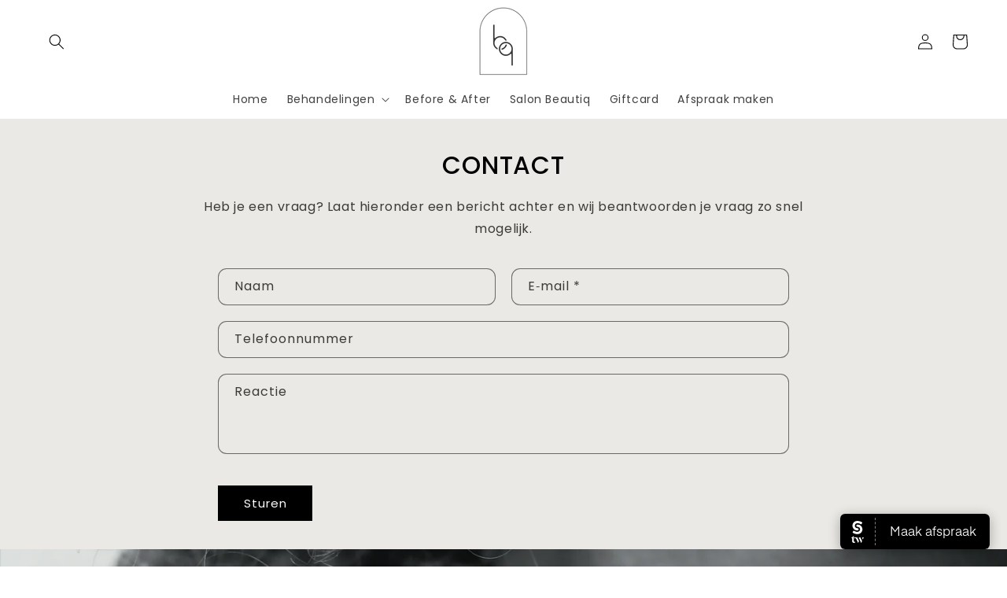

--- FILE ---
content_type: text/html; charset=utf-8
request_url: https://www.beautiq.nl/pages/contact
body_size: 20620
content:
<!doctype html>
<html class="no-js" lang="nl">
  <head>
 
<meta charset="utf-8">
    <meta http-equiv="X-UA-Compatible" content="IE=edge">
    <meta name="viewport" content="width=device-width,initial-scale=1">
    <meta name="theme-color" content="">
    <link rel="canonical" href="https://www.beautiq.nl/pages/contact"><link rel="icon" type="image/png" href="//www.beautiq.nl/cdn/shop/files/Ontwerp_zonder_titel_kopie.png?crop=center&height=32&v=1690227383&width=32"><link rel="preconnect" href="https://fonts.shopifycdn.com" crossorigin><title>
      Contact
 &ndash; Beautiq</title>

    

    

<meta property="og:site_name" content="Beautiq">
<meta property="og:url" content="https://www.beautiq.nl/pages/contact">
<meta property="og:title" content="Contact">
<meta property="og:type" content="website">
<meta property="og:description" content="Beautiq"><meta name="twitter:card" content="summary_large_image">
<meta name="twitter:title" content="Contact">
<meta name="twitter:description" content="Beautiq">


    <script src="//www.beautiq.nl/cdn/shop/t/2/assets/constants.js?v=58251544750838685771690225531" defer="defer"></script>
    <script src="//www.beautiq.nl/cdn/shop/t/2/assets/pubsub.js?v=158357773527763999511690225531" defer="defer"></script>
    <script src="//www.beautiq.nl/cdn/shop/t/2/assets/global.js?v=139248116715221171191690225531" defer="defer"></script><script>window.performance && window.performance.mark && window.performance.mark('shopify.content_for_header.start');</script><meta id="shopify-digital-wallet" name="shopify-digital-wallet" content="/76701237572/digital_wallets/dialog">
<script async="async" src="/checkouts/internal/preloads.js?locale=nl-NL"></script>
<script id="shopify-features" type="application/json">{"accessToken":"4ffc3904ddc82b194e0272bc636b35ff","betas":["rich-media-storefront-analytics"],"domain":"www.beautiq.nl","predictiveSearch":true,"shopId":76701237572,"locale":"nl"}</script>
<script>var Shopify = Shopify || {};
Shopify.shop = "8447b4.myshopify.com";
Shopify.locale = "nl";
Shopify.currency = {"active":"EUR","rate":"1.0"};
Shopify.country = "NL";
Shopify.theme = {"name":"Sense","id":151242604868,"schema_name":"Sense","schema_version":"10.0.0","theme_store_id":1356,"role":"main"};
Shopify.theme.handle = "null";
Shopify.theme.style = {"id":null,"handle":null};
Shopify.cdnHost = "www.beautiq.nl/cdn";
Shopify.routes = Shopify.routes || {};
Shopify.routes.root = "/";</script>
<script type="module">!function(o){(o.Shopify=o.Shopify||{}).modules=!0}(window);</script>
<script>!function(o){function n(){var o=[];function n(){o.push(Array.prototype.slice.apply(arguments))}return n.q=o,n}var t=o.Shopify=o.Shopify||{};t.loadFeatures=n(),t.autoloadFeatures=n()}(window);</script>
<script id="shop-js-analytics" type="application/json">{"pageType":"page"}</script>
<script defer="defer" async type="module" src="//www.beautiq.nl/cdn/shopifycloud/shop-js/modules/v2/client.init-shop-cart-sync_6EKkpqRI.nl.esm.js"></script>
<script defer="defer" async type="module" src="//www.beautiq.nl/cdn/shopifycloud/shop-js/modules/v2/chunk.common_3amyFQVI.esm.js"></script>
<script type="module">
  await import("//www.beautiq.nl/cdn/shopifycloud/shop-js/modules/v2/client.init-shop-cart-sync_6EKkpqRI.nl.esm.js");
await import("//www.beautiq.nl/cdn/shopifycloud/shop-js/modules/v2/chunk.common_3amyFQVI.esm.js");

  window.Shopify.SignInWithShop?.initShopCartSync?.({"fedCMEnabled":true,"windoidEnabled":true});

</script>
<script id="__st">var __st={"a":76701237572,"offset":3600,"reqid":"60e2b245-8599-48c7-9f49-70025ac61be6-1768419663","pageurl":"www.beautiq.nl\/pages\/contact","s":"pages-119274471748","u":"a022be9538d7","p":"page","rtyp":"page","rid":119274471748};</script>
<script>window.ShopifyPaypalV4VisibilityTracking = true;</script>
<script id="captcha-bootstrap">!function(){'use strict';const t='contact',e='account',n='new_comment',o=[[t,t],['blogs',n],['comments',n],[t,'customer']],c=[[e,'customer_login'],[e,'guest_login'],[e,'recover_customer_password'],[e,'create_customer']],r=t=>t.map((([t,e])=>`form[action*='/${t}']:not([data-nocaptcha='true']) input[name='form_type'][value='${e}']`)).join(','),a=t=>()=>t?[...document.querySelectorAll(t)].map((t=>t.form)):[];function s(){const t=[...o],e=r(t);return a(e)}const i='password',u='form_key',d=['recaptcha-v3-token','g-recaptcha-response','h-captcha-response',i],f=()=>{try{return window.sessionStorage}catch{return}},m='__shopify_v',_=t=>t.elements[u];function p(t,e,n=!1){try{const o=window.sessionStorage,c=JSON.parse(o.getItem(e)),{data:r}=function(t){const{data:e,action:n}=t;return t[m]||n?{data:e,action:n}:{data:t,action:n}}(c);for(const[e,n]of Object.entries(r))t.elements[e]&&(t.elements[e].value=n);n&&o.removeItem(e)}catch(o){console.error('form repopulation failed',{error:o})}}const l='form_type',E='cptcha';function T(t){t.dataset[E]=!0}const w=window,h=w.document,L='Shopify',v='ce_forms',y='captcha';let A=!1;((t,e)=>{const n=(g='f06e6c50-85a8-45c8-87d0-21a2b65856fe',I='https://cdn.shopify.com/shopifycloud/storefront-forms-hcaptcha/ce_storefront_forms_captcha_hcaptcha.v1.5.2.iife.js',D={infoText:'Beschermd door hCaptcha',privacyText:'Privacy',termsText:'Voorwaarden'},(t,e,n)=>{const o=w[L][v],c=o.bindForm;if(c)return c(t,g,e,D).then(n);var r;o.q.push([[t,g,e,D],n]),r=I,A||(h.body.append(Object.assign(h.createElement('script'),{id:'captcha-provider',async:!0,src:r})),A=!0)});var g,I,D;w[L]=w[L]||{},w[L][v]=w[L][v]||{},w[L][v].q=[],w[L][y]=w[L][y]||{},w[L][y].protect=function(t,e){n(t,void 0,e),T(t)},Object.freeze(w[L][y]),function(t,e,n,w,h,L){const[v,y,A,g]=function(t,e,n){const i=e?o:[],u=t?c:[],d=[...i,...u],f=r(d),m=r(i),_=r(d.filter((([t,e])=>n.includes(e))));return[a(f),a(m),a(_),s()]}(w,h,L),I=t=>{const e=t.target;return e instanceof HTMLFormElement?e:e&&e.form},D=t=>v().includes(t);t.addEventListener('submit',(t=>{const e=I(t);if(!e)return;const n=D(e)&&!e.dataset.hcaptchaBound&&!e.dataset.recaptchaBound,o=_(e),c=g().includes(e)&&(!o||!o.value);(n||c)&&t.preventDefault(),c&&!n&&(function(t){try{if(!f())return;!function(t){const e=f();if(!e)return;const n=_(t);if(!n)return;const o=n.value;o&&e.removeItem(o)}(t);const e=Array.from(Array(32),(()=>Math.random().toString(36)[2])).join('');!function(t,e){_(t)||t.append(Object.assign(document.createElement('input'),{type:'hidden',name:u})),t.elements[u].value=e}(t,e),function(t,e){const n=f();if(!n)return;const o=[...t.querySelectorAll(`input[type='${i}']`)].map((({name:t})=>t)),c=[...d,...o],r={};for(const[a,s]of new FormData(t).entries())c.includes(a)||(r[a]=s);n.setItem(e,JSON.stringify({[m]:1,action:t.action,data:r}))}(t,e)}catch(e){console.error('failed to persist form',e)}}(e),e.submit())}));const S=(t,e)=>{t&&!t.dataset[E]&&(n(t,e.some((e=>e===t))),T(t))};for(const o of['focusin','change'])t.addEventListener(o,(t=>{const e=I(t);D(e)&&S(e,y())}));const B=e.get('form_key'),M=e.get(l),P=B&&M;t.addEventListener('DOMContentLoaded',(()=>{const t=y();if(P)for(const e of t)e.elements[l].value===M&&p(e,B);[...new Set([...A(),...v().filter((t=>'true'===t.dataset.shopifyCaptcha))])].forEach((e=>S(e,t)))}))}(h,new URLSearchParams(w.location.search),n,t,e,['guest_login'])})(!0,!0)}();</script>
<script integrity="sha256-4kQ18oKyAcykRKYeNunJcIwy7WH5gtpwJnB7kiuLZ1E=" data-source-attribution="shopify.loadfeatures" defer="defer" src="//www.beautiq.nl/cdn/shopifycloud/storefront/assets/storefront/load_feature-a0a9edcb.js" crossorigin="anonymous"></script>
<script data-source-attribution="shopify.dynamic_checkout.dynamic.init">var Shopify=Shopify||{};Shopify.PaymentButton=Shopify.PaymentButton||{isStorefrontPortableWallets:!0,init:function(){window.Shopify.PaymentButton.init=function(){};var t=document.createElement("script");t.src="https://www.beautiq.nl/cdn/shopifycloud/portable-wallets/latest/portable-wallets.nl.js",t.type="module",document.head.appendChild(t)}};
</script>
<script data-source-attribution="shopify.dynamic_checkout.buyer_consent">
  function portableWalletsHideBuyerConsent(e){var t=document.getElementById("shopify-buyer-consent"),n=document.getElementById("shopify-subscription-policy-button");t&&n&&(t.classList.add("hidden"),t.setAttribute("aria-hidden","true"),n.removeEventListener("click",e))}function portableWalletsShowBuyerConsent(e){var t=document.getElementById("shopify-buyer-consent"),n=document.getElementById("shopify-subscription-policy-button");t&&n&&(t.classList.remove("hidden"),t.removeAttribute("aria-hidden"),n.addEventListener("click",e))}window.Shopify?.PaymentButton&&(window.Shopify.PaymentButton.hideBuyerConsent=portableWalletsHideBuyerConsent,window.Shopify.PaymentButton.showBuyerConsent=portableWalletsShowBuyerConsent);
</script>
<script data-source-attribution="shopify.dynamic_checkout.cart.bootstrap">document.addEventListener("DOMContentLoaded",(function(){function t(){return document.querySelector("shopify-accelerated-checkout-cart, shopify-accelerated-checkout")}if(t())Shopify.PaymentButton.init();else{new MutationObserver((function(e,n){t()&&(Shopify.PaymentButton.init(),n.disconnect())})).observe(document.body,{childList:!0,subtree:!0})}}));
</script>
<script id="sections-script" data-sections="header" defer="defer" src="//www.beautiq.nl/cdn/shop/t/2/compiled_assets/scripts.js?402"></script>
<script>window.performance && window.performance.mark && window.performance.mark('shopify.content_for_header.end');</script>
  <script type="text/javascript">
    var Tipo = Tipo || {};
    Tipo.Booking = Tipo.Booking || {};
    Tipo.Booking.appUrl = 'https://booking.tipo.io';
    Tipo.Booking.shop = {
      id: 41777,
      url : '8447b4.myshopify.com',
      domain : 'www.beautiq.nl',
      settings : "{\"general\":{\"hide_add_to_cart\":\"2\",\"hide_buy_now\":\"2\",\"redirect_url\":null,\"allow_bring_more\":false,\"confirm_to\":\"checkout\",\"time_format\":\"24h\",\"multipleEmployees\":\"1\",\"hide_employee_on_front_store\":true,\"multipleLocations\":\"0\",\"show_location_on_front_store\":true,\"formatDate\":\"YYYY-MM-DD\",\"formatDateServe\":\"Y-m-d\",\"formatDateTime\":\"YYYY-MM-DD HH:mm\",\"formatTime\":\"HH:mm\",\"weekStart\":0,\"delay_nextStep\":\"1500\",\"onlineBooking\":{\"enable\":true,\"hideCustomize\":false,\"position\":\"top-right\",\"font_family\":\"initial\",\"size\":\"15\",\"type\":\"default\",\"shape\":\"rectangle\",\"description\":\"15\",\"title\":\"15\"},\"hide_product_form\":\"2\",\"show_featured_product_image\":false,\"hide_service_dropdown\":false,\"hide_service_dropdown_name\":\"0\",\"hide_thumbnail_service\":false},\"booking\":{\"text_price_color\":\"#9b9b9b\",\"timeBlock\":\"fixed\",\"stepping\":\"60\",\"font\":\"Arial\",\"primary_color\":\"#9b9b9b\",\"cancel_button\":\"#ffffff\",\"text_color\":\"#9b9b9b\",\"calender_background_color\":\"#000000\",\"calender_text_color\":\"#ffffff\",\"day_off_color\":\"#a3a3a3\",\"time_slot_color\":\"#9b9b9b\",\"time_slot_color_hover\":\"#9b9b9b\",\"selected_time_slot_color\":\"#ffd153\",\"background_color_calendar\":\"#2b3360\",\"background_image\":\"preset1.jpg\",\"selected_day_color\":\"#9b9b9b\",\"time_slot_color_selected\":\"#9b9b9b\",\"background_color_box_message_time_slot_no_available\":\"#e9e9e9\",\"text_color_text_box_message_time_slot_no_available\":\"#424242\",\"time_slot_no_available_color\":\"#a3a3a3\",\"sortProduct\":{\"type\":1,\"sortProductAuto\":\"asc\",\"sortProductManually\":[\"8598933733700\"]},\"statusDefault\":\"2\",\"bookingOnline\":{\"button\":{\"color\":\"#fff\",\"background\":\"#000000\",\"size\":\"15\"},\"title\":{\"color\":\"#ffffff\",\"size\":\"30\"},\"description\":{\"color\":\"#000000\",\"size\":\"15\"}}},\"translation\":{\"languageDatepicker\":\"en-US\",\"customDatePickerDays\":\"Sunday, Monday, Tuesday, Wednesday, Thursday, Friday, Saturday\",\"customDatePickerDaysShort\":\"Sun, Mon, Tue, Wed, Thu, Fri, Sat\",\"customDatePickerDaysMin\":\"Su, Mo, Tu, We, Th, Fr, Sa\",\"customDatePickerMonths\":\"January, February, March, April, May, June, July, August, September, October, November, December\",\"customDatePickerMonthsShort\":\"Jan, Feb, Mar, Apr, May, Jun, Jul, Aug, Sep, Oct, Nov, Dec\",\"widget\":{\"default\":{\"please_select\":\"Please select service\",\"training\":\"Training\",\"trainer\":\"Trainer\",\"bringing_anyone\":\"Bringing anyone with you?\",\"num_of_additional\":\"Number of Additional People\",\"date_and_time\":\"Pick date & time\",\"continue\":\"Continue\",\"total_price\":\"Total Price\",\"confirm\":\"Confirm\",\"cancel\":\"Cancel\",\"thank_you\":\"Thank you! Your booking is completed\",\"date\":\"Date\",\"time\":\"Time\",\"datetime\":\"Date Time\",\"duration\":\"Duration\",\"location\":\"Location\",\"first_name\":\"First name\",\"last_name\":\"Last name\",\"phone\":\"Phone\",\"email\":\"Email\",\"address\":\"Address\",\"address_2\":\"Address 2\",\"status\":\"Status\",\"country\":\"Country\",\"full_name\":\"Fullname\",\"product\":\"Service\",\"product_placeholder\":\"Select your service\",\"variant\":\"Variant\",\"variant_placeholder\":\"Select your variant\",\"location_placeholder\":\"Select a location\",\"employee\":\"Employee\",\"employee_placeholder\":\"Select an employee\",\"quantity\":\"Quantity\",\"back\":\"Back\",\"payment\":\"Payment\",\"you_can_only_bring\":\"You can only bring {number} people\",\"not_available\":\"Selected service is currently not available.\",\"no_employee\":\"No employee\",\"no_location\":\"No location\",\"is_required\":\"This field is required.\",\"valid_phone_number\":\"Please enter a valid phone number.\",\"valid_email\":\"Please enter a valid email.\",\"time_slot_no_available\":\"This slot is no longer available\",\"price\":\"Price\",\"export_file_isc\":\"Export to file isc\",\"confirm_free_booking_successfully\":\"Thank for your booking. We will get back to you shortly.\",\"confirm_free_booking_unsuccessfully\":\"Whoops, looks like something went wrong.\",\"duration_unit\":\"minutes\"}}},\"integrate\":{\"zapier\":{\"cretaeOrUpdateUrl\":null,\"deleteUrl\":null}},\"free_form\":{\"first_name\":{\"enable\":true,\"label\":\"First name\",\"required\":true},\"last_name\":{\"enable\":true,\"label\":\"Last name\",\"required\":true},\"phone_number\":{\"enable\":false,\"label\":\"Phone number\",\"required\":true},\"email\":{\"label\":\"Email\",\"required\":true,\"enable\":true}}}",
      locale: 'nl',
      plan : {"id":13,"version":"2.1","plan":"FREE","feature":"{\"employee\":1,\"product\":1,\"location\":1,\"extraFieldSet\":false,\"hideBrand\":false,\"trialDay\":\"0\",\"trialDayOld\":\"0\",\"priceOld\":\"0\",\"googleCalendar\":false,\"googleSheet\":false,\"activeCampaign\":false,\"mailchimp\":false,\"klaviyo\":false,\"getResponse\":false,\"hubspot\":false,\"omnisend\":false,\"sendInBlue\":false}","price":"0.00","type":"month","status":1,"created_at":null,"updated_at":"2023-05-08 01:56:42"}
    };
    Tipo.Booking.locale = "nl";
    Tipo.Booking.countryCode = ['nl'];
    

    

    Tipo.Booking.settings = {"general":{"hide_add_to_cart":"2","hide_buy_now":"2","redirect_url":null,"allow_bring_more":false,"confirm_to":"checkout","time_format":"24h","multipleEmployees":"1","hide_employee_on_front_store":true,"multipleLocations":"0","show_location_on_front_store":true,"formatDate":"YYYY-MM-DD","formatDateServe":"Y-m-d","formatDateTime":"YYYY-MM-DD HH:mm","formatTime":"HH:mm","weekStart":0,"delay_nextStep":"1500","onlineBooking":{"enable":true,"hideCustomize":false,"position":"top-right","font_family":"initial","size":"15","type":"default","shape":"rectangle","description":"15","title":"15"},"hide_product_form":"2","show_featured_product_image":false,"hide_service_dropdown":false,"hide_service_dropdown_name":"0","hide_thumbnail_service":false},"booking":{"text_price_color":"#9b9b9b","timeBlock":"fixed","stepping":"60","font":"Arial","primary_color":"#9b9b9b","cancel_button":"#ffffff","text_color":"#9b9b9b","calender_background_color":"#000000","calender_text_color":"#ffffff","day_off_color":"#a3a3a3","time_slot_color":"#9b9b9b","time_slot_color_hover":"#9b9b9b","selected_time_slot_color":"#ffd153","background_color_calendar":"#2b3360","background_image":"preset1.jpg","selected_day_color":"#9b9b9b","time_slot_color_selected":"#9b9b9b","background_color_box_message_time_slot_no_available":"#e9e9e9","text_color_text_box_message_time_slot_no_available":"#424242","time_slot_no_available_color":"#a3a3a3","sortProduct":{"type":1,"sortProductAuto":"asc","sortProductManually":["8598933733700"]},"statusDefault":"2","bookingOnline":{"button":{"color":"#fff","background":"#000000","size":"15"},"title":{"color":"#ffffff","size":"30"},"description":{"color":"#000000","size":"15"}}},"translation":{"languageDatepicker":"en-US","customDatePickerDays":"Sunday, Monday, Tuesday, Wednesday, Thursday, Friday, Saturday","customDatePickerDaysShort":"Sun, Mon, Tue, Wed, Thu, Fri, Sat","customDatePickerDaysMin":"Su, Mo, Tu, We, Th, Fr, Sa","customDatePickerMonths":"January, February, March, April, May, June, July, August, September, October, November, December","customDatePickerMonthsShort":"Jan, Feb, Mar, Apr, May, Jun, Jul, Aug, Sep, Oct, Nov, Dec","widget":{"default":{"please_select":"Please select service","training":"Training","trainer":"Trainer","bringing_anyone":"Bringing anyone with you?","num_of_additional":"Number of Additional People","date_and_time":"Pick date & time","continue":"Continue","total_price":"Total Price","confirm":"Confirm","cancel":"Cancel","thank_you":"Thank you! Your booking is completed","date":"Date","time":"Time","datetime":"Date Time","duration":"Duration","location":"Location","first_name":"First name","last_name":"Last name","phone":"Phone","email":"Email","address":"Address","address_2":"Address 2","status":"Status","country":"Country","full_name":"Fullname","product":"Service","product_placeholder":"Select your service","variant":"Variant","variant_placeholder":"Select your variant","location_placeholder":"Select a location","employee":"Employee","employee_placeholder":"Select an employee","quantity":"Quantity","back":"Back","payment":"Payment","you_can_only_bring":"You can only bring {number} people","not_available":"Selected service is currently not available.","no_employee":"No employee","no_location":"No location","is_required":"This field is required.","valid_phone_number":"Please enter a valid phone number.","valid_email":"Please enter a valid email.","time_slot_no_available":"This slot is no longer available","price":"Price","export_file_isc":"Export to file isc","confirm_free_booking_successfully":"Thank for your booking. We will get back to you shortly.","confirm_free_booking_unsuccessfully":"Whoops, looks like something went wrong.","duration_unit":"minutes"}}},"free_form":{"first_name":{"enable":true,"label":"First name","required":true},"last_name":{"enable":true,"label":"Last name","required":true},"phone_number":{"enable":false,"label":"Phone number","required":true},"email":{"label":"Email","required":true,"enable":true}},"languageDatepicker":{"days":["Sunday","Monday","Tuesday","Wednesday","Thursday","Friday","Saturday"],"daysShort":["Sun","Mon","Tue","Wed","Thu","Fri","Sat"],"daysMin":["Su","Mo","Tu","We","Th","Fr","Sa"],"months":["January","February","March","April","May","June","July","August","September","October","November","December"],"monthsShort":["Jan","Feb","Mar","Apr","May","Jun","Jul","Aug","Sep","Oct","Nov","Dec"]}}
  Tipo.Booking.page = {
    type : 'page'
  };
  Tipo.Booking.money_format = '€{{amount_with_comma_separator}}';
  Tipo.Booking.timezone = {
    shop : 'Europe/Amsterdam',
    server : 'UTC'
  }
  Tipo.Booking.configs = {
    locations : [{"id":47785,"name":"Default location","employee_ids":[51621]}],
    employees : [{"id":51621,"first_name":"Lynn","last_name":"Verriet","avatar":"noimg.png","location_ids":[47785]}]
  };
  Tipo.Booking.configs.products = [
        ...[{"id":"8598933733700","title":"Waxen - Bovenlip","handle":"waxen-bovenlip","capacity":{"type":"variant","rule":{"46908924821828":1}},"extra_filed_set_id":null,"note":null,"is_free":0,"available_time_basis":"employees","duration":{"type":"variant","rule":[{"duration":10,"value":"46908924821828"}]},"location_ids":[47785],"employee_ids":[51621]}],
      ]
  
  Tipo.Booking.trans = Tipo.Booking.settings.translation.widget[Tipo.Booking.locale] || Tipo.Booking.settings.translation.widget.default
</script>
<textarea style="display:none !important" class="tipo-money-format">€{{amount_with_comma_separator}}</textarea>
<style>
  .tpb-booking-form *{
    font-family: Arial;
  }
  .tpb-booking-form .copyright{
    display: none;
  }
  .tpb-booking-form .tpb-box .tpb-form-control .tpb-text-price{
    color: #9b9b9b;
  }
  .tpb-booking-form .tpb-box .tpb-form-control label,
  .tpb-booking-form .tpb-box .tpb-form-control #tpb-message-bring_qty,
  .tpb-booking-form .tpb-box .tpb-form-control .ss-single-selected,
  .tpb-booking-form .tpb-box .tpb-form-control #tpb-productTitle-input,
  .tpb-booking-form .tpb-box .extra-fields .element,
  .tpb-booking-form .tpb-box .extra-fields .element label,
  .tpb-booking-form .tpb-box .extra-fields .element input,
  .tpb-booking-form .tpb-box .extra-fields .element textarea,
  .tpb-booking-form .tpb-box .extra-fields .element select,
  .tpb-booking-form .tpb-box .label,
  .tpb-booking-form .tpb-box .booking-info{
    color: #9b9b9b;
  }
  .tpb-booking-form .tpb-box .content .step1 {
    background-image: url('https://cdn.shopify.com/s/files/1/0767/0123/7572/t/2/assets/tipo.booking.img-background.preset1.jpg');
  }
  .tpb-booking-form .tpb-box .content .step1 .inner-step h5{
    color: #9b9b9b;
  }
  .tpb-message_not-available,
  .tpb-message_not-available .dismiss svg {
    color: #9b9b9b;
  }
  .tpb-box .action .continue-button,
  .tpb-box .action .confirm-button,
  .tpb-box .action .confirm-button.loading .spinner{
    background-color: #9b9b9b;
  }
  .tpb-box .action .back-button{
    color: #9b9b9b;
  }
  .tpb-form-control.price p {
    color: #9b9b9b;
  }

  /* Next Step */
  .tpb-box .content .step2{
    background: #000000;
  }
  .tpb-box .content .confirm .product-info .title,
  .tpb-box .content .confirm .booking-info,
  .tpb-box .content .confirm .booking-info label
  .tpb-box .content .confirm .extra-fields .element *,
  .tpb-box .content .confirm .extra-fields .element .ss-single-selected,
  .tpb-box .content .confirm .extra-fields .tpb-radio-group,
  .tpb-box .content .confirm .extra-fields .tpb-radio-group [type="radio"]:not(:checked) + label,
  .tpb-box .content .confirm .subtotal > .g-row ,
  .success_message_when_free_booking,
  .tpb-wrapper-btnExport,
  .tpb-wrapper-btnExport .tpb-btnExport .tpb-btnExport-title .tpb-btnExport-title_text,
  .infoBooking,
  .infoBooking label,
  .confirmBookingFree_action,
  .confirmBookingFree_action a div span,
  {
    color: #9b9b9b;
  }
  .tpb-box .content .confirm .extra-fields .tpb-checkbox .ctx:hover span:first-child
  .tpb-box .content .confirm .extra-fields .tpb-checkbox .inp-box:checked + .ctx span:first-child
  {
    border-color: #9b9b9b;
  }
  .tpb-box .content .confirm .extra-fields .tpb-radio-group [type="radio"]:checked + label:after,
  .tpb-box .content .confirm .extra-fields .tpb-checkbox .inp-box:checked + .ctx span:first-child{
    background: #9b9b9b;
  }
  .tpb-box .content .confirm .subtotal > .g-row .value{
    color: #9b9b9b;
  }
  .tpb-datepicker .datepicker-panel > ul > li {
    color: #ffffff;
  }
  .tpb-datepicker .datepicker-panel > ul > li:hover{
    background: #9b9b9b;
  }
  .tpb-datepicker .datepicker-panel > ul > li.disabled{
    color: #a3a3a3;
  }
  .tpb-datepicker .datepicker-panel > ul > li.picked{
    background: #9b9b9b;
  }
  .tpb-timepicker .radiobtn{
    color: #ffffff;
  }
  .tpb-timepicker .radiobtn .tooltip{
    background-color: #e9e9e9;
    color: #424242;
  }
  .tpb-timepicker .radiobtn label{
    background: #9b9b9b;
    color: #ffffff;
  }
  .tpb-timepicker .radiobtn label:hover {
    background: #9b9b9b;
  }
  .tpb-timepicker .radiobtn label.disabled {
    background: #a3a3a3;
  }
  .tpb-timepicker .radiobtn input[type="radio"]:checked + label,
  .tpb-timepicker .radiobtn input[type="checkbox"]:checked + label {
    background: #9b9b9b;
  }

  /* History */
  #tpb-history-booking * {
    font-family: Arial;
  }
  #tpb-history-booking .tpb-table tr th{
    color: #9b9b9b;
  }
  #tpb-history-booking .copyright {
    display: none;
  }
</style>
<script src='//www.beautiq.nl/cdn/shop/t/2/assets/tipo.booking.index.min.js?v=3983297933424541341690907510' defer ></script>


    <style data-shopify>
      @font-face {
  font-family: Poppins;
  font-weight: 400;
  font-style: normal;
  font-display: swap;
  src: url("//www.beautiq.nl/cdn/fonts/poppins/poppins_n4.0ba78fa5af9b0e1a374041b3ceaadf0a43b41362.woff2") format("woff2"),
       url("//www.beautiq.nl/cdn/fonts/poppins/poppins_n4.214741a72ff2596839fc9760ee7a770386cf16ca.woff") format("woff");
}

      @font-face {
  font-family: Poppins;
  font-weight: 700;
  font-style: normal;
  font-display: swap;
  src: url("//www.beautiq.nl/cdn/fonts/poppins/poppins_n7.56758dcf284489feb014a026f3727f2f20a54626.woff2") format("woff2"),
       url("//www.beautiq.nl/cdn/fonts/poppins/poppins_n7.f34f55d9b3d3205d2cd6f64955ff4b36f0cfd8da.woff") format("woff");
}

      @font-face {
  font-family: Poppins;
  font-weight: 400;
  font-style: italic;
  font-display: swap;
  src: url("//www.beautiq.nl/cdn/fonts/poppins/poppins_i4.846ad1e22474f856bd6b81ba4585a60799a9f5d2.woff2") format("woff2"),
       url("//www.beautiq.nl/cdn/fonts/poppins/poppins_i4.56b43284e8b52fc64c1fd271f289a39e8477e9ec.woff") format("woff");
}

      @font-face {
  font-family: Poppins;
  font-weight: 700;
  font-style: italic;
  font-display: swap;
  src: url("//www.beautiq.nl/cdn/fonts/poppins/poppins_i7.42fd71da11e9d101e1e6c7932199f925f9eea42d.woff2") format("woff2"),
       url("//www.beautiq.nl/cdn/fonts/poppins/poppins_i7.ec8499dbd7616004e21155106d13837fff4cf556.woff") format("woff");
}

      @font-face {
  font-family: Poppins;
  font-weight: 500;
  font-style: normal;
  font-display: swap;
  src: url("//www.beautiq.nl/cdn/fonts/poppins/poppins_n5.ad5b4b72b59a00358afc706450c864c3c8323842.woff2") format("woff2"),
       url("//www.beautiq.nl/cdn/fonts/poppins/poppins_n5.33757fdf985af2d24b32fcd84c9a09224d4b2c39.woff") format("woff");
}


      
        :root,
        .color-background-1 {
          --color-background: 255,255,255;
        
          --gradient-background: #ffffff;
        
        --color-foreground: 0,0,0;
        --color-shadow: 0,0,0;
        --color-button: 0,0,0;
        --color-button-text: 255,255,255;
        --color-secondary-button: 255,255,255;
        --color-secondary-button-text: 0,0,0;
        --color-link: 0,0,0;
        --color-badge-foreground: 0,0,0;
        --color-badge-background: 255,255,255;
        --color-badge-border: 0,0,0;
        --payment-terms-background-color: rgb(255 255 255);
      }
      
        
        .color-background-2 {
          --color-background: 255,255,255;
        
          --gradient-background: #ffffff;
        
        --color-foreground: 0,0,0;
        --color-shadow: 0,0,0;
        --color-button: 0,0,0;
        --color-button-text: 255,255,255;
        --color-secondary-button: 255,255,255;
        --color-secondary-button-text: 0,0,0;
        --color-link: 0,0,0;
        --color-badge-foreground: 0,0,0;
        --color-badge-background: 255,255,255;
        --color-badge-border: 0,0,0;
        --payment-terms-background-color: rgb(255 255 255);
      }
      
        
        .color-inverse {
          --color-background: 0,0,0;
        
          --gradient-background: #000000;
        
        --color-foreground: 255,255,255;
        --color-shadow: 46,42,57;
        --color-button: 255,255,255;
        --color-button-text: 46,42,57;
        --color-secondary-button: 0,0,0;
        --color-secondary-button-text: 0,0,0;
        --color-link: 0,0,0;
        --color-badge-foreground: 255,255,255;
        --color-badge-background: 0,0,0;
        --color-badge-border: 255,255,255;
        --payment-terms-background-color: rgb(0 0 0);
      }
      
        
        .color-accent-1 {
          --color-background: 255,255,255;
        
          --gradient-background: #ffffff;
        
        --color-foreground: 0,0,0;
        --color-shadow: 0,0,0;
        --color-button: 0,0,0;
        --color-button-text: 255,255,255;
        --color-secondary-button: 255,255,255;
        --color-secondary-button-text: 0,0,0;
        --color-link: 0,0,0;
        --color-badge-foreground: 0,0,0;
        --color-badge-background: 255,255,255;
        --color-badge-border: 0,0,0;
        --payment-terms-background-color: rgb(255 255 255);
      }
      
        
        .color-accent-2 {
          --color-background: 200,193,185;
        
          --gradient-background: #c8c1b9;
        
        --color-foreground: 0,0,0;
        --color-shadow: 0,0,0;
        --color-button: 0,0,0;
        --color-button-text: 0,0,0;
        --color-secondary-button: 200,193,185;
        --color-secondary-button-text: 0,0,0;
        --color-link: 0,0,0;
        --color-badge-foreground: 0,0,0;
        --color-badge-background: 200,193,185;
        --color-badge-border: 0,0,0;
        --payment-terms-background-color: rgb(200 193 185);
      }
      
        
        .color-scheme-14e5313e-372a-47fc-83b3-f173d04cf25f {
          --color-background: 190,190,182;
        
          --gradient-background: #bebeb6;
        
        --color-foreground: 0,0,0;
        --color-shadow: 0,0,0;
        --color-button: 0,0,0;
        --color-button-text: 190,190,182;
        --color-secondary-button: 190,190,182;
        --color-secondary-button-text: 0,0,0;
        --color-link: 0,0,0;
        --color-badge-foreground: 0,0,0;
        --color-badge-background: 190,190,182;
        --color-badge-border: 0,0,0;
        --payment-terms-background-color: rgb(190 190 182);
      }
      
        
        .color-scheme-8da36836-b418-4d26-9c9d-005ed260a3b5 {
          --color-background: 234,233,229;
        
          --gradient-background: #eae9e5;
        
        --color-foreground: 0,0,0;
        --color-shadow: 0,0,0;
        --color-button: 0,0,0;
        --color-button-text: 255,255,255;
        --color-secondary-button: 234,233,229;
        --color-secondary-button-text: 0,0,0;
        --color-link: 0,0,0;
        --color-badge-foreground: 0,0,0;
        --color-badge-background: 234,233,229;
        --color-badge-border: 0,0,0;
        --payment-terms-background-color: rgb(234 233 229);
      }
      

      body, .color-background-1, .color-background-2, .color-inverse, .color-accent-1, .color-accent-2, .color-scheme-14e5313e-372a-47fc-83b3-f173d04cf25f, .color-scheme-8da36836-b418-4d26-9c9d-005ed260a3b5 {
        color: rgba(var(--color-foreground), 0.75);
        background-color: rgb(var(--color-background));
      }

      :root {
        --font-body-family: Poppins, sans-serif;
        --font-body-style: normal;
        --font-body-weight: 400;
        --font-body-weight-bold: 700;

        --font-heading-family: Poppins, sans-serif;
        --font-heading-style: normal;
        --font-heading-weight: 500;

        --font-body-scale: 1.0;
        --font-heading-scale: 1.3;

        --media-padding: px;
        --media-border-opacity: 0.0;
        --media-border-width: 0px;
        --media-radius: 010px;
        --media-shadow-opacity: 0.0;
        --media-shadow-horizontal-offset: 10px;
        --media-shadow-vertical-offset: 8px;
        --media-shadow-blur-radius: 25px;
        --media-shadow-visible: 0;
        --page-width: 160rem;
        --page-width-margin: 0rem;

        --product-card-image-padding: 2.0rem;
        --product-card-corner-radius: 0.0rem;
        --product-card-text-alignment: center;
        --product-card-border-width: 0.0rem;
        --product-card-border-opacity: 0.0;
        --product-card-shadow-opacity: 0.0;
        --product-card-shadow-visible: 0;
        --product-card-shadow-horizontal-offset: 1.0rem;
        --product-card-shadow-vertical-offset: 1.0rem;
        --product-card-shadow-blur-radius: 3.0rem;

        --collection-card-image-padding: 0.0rem;
        --collection-card-corner-radius: 0.0rem;
        --collection-card-text-alignment: center;
        --collection-card-border-width: 0.0rem;
        --collection-card-border-opacity: 0.0;
        --collection-card-shadow-opacity: 0.0;
        --collection-card-shadow-visible: 0;
        --collection-card-shadow-horizontal-offset: 1.0rem;
        --collection-card-shadow-vertical-offset: 1.0rem;
        --collection-card-shadow-blur-radius: 3.5rem;

        --blog-card-image-padding: 0.0rem;
        --blog-card-corner-radius: 0.0rem;
        --blog-card-text-alignment: center;
        --blog-card-border-width: 0.0rem;
        --blog-card-border-opacity: 0.1;
        --blog-card-shadow-opacity: 0.05;
        --blog-card-shadow-visible: 1;
        --blog-card-shadow-horizontal-offset: 1.0rem;
        --blog-card-shadow-vertical-offset: 1.0rem;
        --blog-card-shadow-blur-radius: 3.5rem;

        --badge-corner-radius: 2.0rem;

        --popup-border-width: 1px;
        --popup-border-opacity: 0.1;
        --popup-corner-radius: 0px;
        --popup-shadow-opacity: 0.1;
        --popup-shadow-horizontal-offset: 10px;
        --popup-shadow-vertical-offset: 12px;
        --popup-shadow-blur-radius: 20px;

        --drawer-border-width: 1px;
        --drawer-border-opacity: 0.1;
        --drawer-shadow-opacity: 0.0;
        --drawer-shadow-horizontal-offset: 0px;
        --drawer-shadow-vertical-offset: 4px;
        --drawer-shadow-blur-radius: 5px;

        --spacing-sections-desktop: 0px;
        --spacing-sections-mobile: 0px;

        --grid-desktop-vertical-spacing: 4px;
        --grid-desktop-horizontal-spacing: 4px;
        --grid-mobile-vertical-spacing: 2px;
        --grid-mobile-horizontal-spacing: 2px;

        --text-boxes-border-opacity: 0.0;
        --text-boxes-border-width: 0px;
        --text-boxes-radius: 0px;
        --text-boxes-shadow-opacity: 0.0;
        --text-boxes-shadow-visible: 0;
        --text-boxes-shadow-horizontal-offset: 10px;
        --text-boxes-shadow-vertical-offset: 12px;
        --text-boxes-shadow-blur-radius: 20px;

        --buttons-radius: 0px;
        --buttons-radius-outset: 0px;
        --buttons-border-width: 0px;
        --buttons-border-opacity: 1.0;
        --buttons-shadow-opacity: 0.0;
        --buttons-shadow-visible: 0;
        --buttons-shadow-horizontal-offset: 0px;
        --buttons-shadow-vertical-offset: 4px;
        --buttons-shadow-blur-radius: 5px;
        --buttons-border-offset: 0px;

        --inputs-radius: 10px;
        --inputs-border-width: 1px;
        --inputs-border-opacity: 0.55;
        --inputs-shadow-opacity: 0.0;
        --inputs-shadow-horizontal-offset: 0px;
        --inputs-margin-offset: 0px;
        --inputs-shadow-vertical-offset: 0px;
        --inputs-shadow-blur-radius: 5px;
        --inputs-radius-outset: 11px;

        --variant-pills-radius: 10px;
        --variant-pills-border-width: 0px;
        --variant-pills-border-opacity: 0.1;
        --variant-pills-shadow-opacity: 0.0;
        --variant-pills-shadow-horizontal-offset: 0px;
        --variant-pills-shadow-vertical-offset: 4px;
        --variant-pills-shadow-blur-radius: 5px;
      }

      *,
      *::before,
      *::after {
        box-sizing: inherit;
      }

      html {
        box-sizing: border-box;
        font-size: calc(var(--font-body-scale) * 62.5%);
        height: 100%;
      }

      body {
        display: grid;
        grid-template-rows: auto auto 1fr auto;
        grid-template-columns: 100%;
        min-height: 100%;
        margin: 0;
        font-size: 1.5rem;
        letter-spacing: 0.06rem;
        line-height: calc(1 + 0.8 / var(--font-body-scale));
        font-family: var(--font-body-family);
        font-style: var(--font-body-style);
        font-weight: var(--font-body-weight);
      }

      @media screen and (min-width: 750px) {
        body {
          font-size: 1.6rem;
        }
      }
    </style>

    <link href="//www.beautiq.nl/cdn/shop/t/2/assets/base.css?v=117828829876360325261690225530" rel="stylesheet" type="text/css" media="all" />
<link rel="preload" as="font" href="//www.beautiq.nl/cdn/fonts/poppins/poppins_n4.0ba78fa5af9b0e1a374041b3ceaadf0a43b41362.woff2" type="font/woff2" crossorigin><link rel="preload" as="font" href="//www.beautiq.nl/cdn/fonts/poppins/poppins_n5.ad5b4b72b59a00358afc706450c864c3c8323842.woff2" type="font/woff2" crossorigin><link
        rel="stylesheet"
        href="//www.beautiq.nl/cdn/shop/t/2/assets/component-predictive-search.css?v=118923337488134913561690225530"
        media="print"
        onload="this.media='all'"
      ><script>
      document.documentElement.className = document.documentElement.className.replace('no-js', 'js');
      if (Shopify.designMode) {
        document.documentElement.classList.add('shopify-design-mode');
      }
    </script>
  
  <!-- "snippets/shogun-head.liquid" was not rendered, the associated app was uninstalled -->
<link href="https://monorail-edge.shopifysvc.com" rel="dns-prefetch">
<script>(function(){if ("sendBeacon" in navigator && "performance" in window) {try {var session_token_from_headers = performance.getEntriesByType('navigation')[0].serverTiming.find(x => x.name == '_s').description;} catch {var session_token_from_headers = undefined;}var session_cookie_matches = document.cookie.match(/_shopify_s=([^;]*)/);var session_token_from_cookie = session_cookie_matches && session_cookie_matches.length === 2 ? session_cookie_matches[1] : "";var session_token = session_token_from_headers || session_token_from_cookie || "";function handle_abandonment_event(e) {var entries = performance.getEntries().filter(function(entry) {return /monorail-edge.shopifysvc.com/.test(entry.name);});if (!window.abandonment_tracked && entries.length === 0) {window.abandonment_tracked = true;var currentMs = Date.now();var navigation_start = performance.timing.navigationStart;var payload = {shop_id: 76701237572,url: window.location.href,navigation_start,duration: currentMs - navigation_start,session_token,page_type: "page"};window.navigator.sendBeacon("https://monorail-edge.shopifysvc.com/v1/produce", JSON.stringify({schema_id: "online_store_buyer_site_abandonment/1.1",payload: payload,metadata: {event_created_at_ms: currentMs,event_sent_at_ms: currentMs}}));}}window.addEventListener('pagehide', handle_abandonment_event);}}());</script>
<script id="web-pixels-manager-setup">(function e(e,d,r,n,o){if(void 0===o&&(o={}),!Boolean(null===(a=null===(i=window.Shopify)||void 0===i?void 0:i.analytics)||void 0===a?void 0:a.replayQueue)){var i,a;window.Shopify=window.Shopify||{};var t=window.Shopify;t.analytics=t.analytics||{};var s=t.analytics;s.replayQueue=[],s.publish=function(e,d,r){return s.replayQueue.push([e,d,r]),!0};try{self.performance.mark("wpm:start")}catch(e){}var l=function(){var e={modern:/Edge?\/(1{2}[4-9]|1[2-9]\d|[2-9]\d{2}|\d{4,})\.\d+(\.\d+|)|Firefox\/(1{2}[4-9]|1[2-9]\d|[2-9]\d{2}|\d{4,})\.\d+(\.\d+|)|Chrom(ium|e)\/(9{2}|\d{3,})\.\d+(\.\d+|)|(Maci|X1{2}).+ Version\/(15\.\d+|(1[6-9]|[2-9]\d|\d{3,})\.\d+)([,.]\d+|)( \(\w+\)|)( Mobile\/\w+|) Safari\/|Chrome.+OPR\/(9{2}|\d{3,})\.\d+\.\d+|(CPU[ +]OS|iPhone[ +]OS|CPU[ +]iPhone|CPU IPhone OS|CPU iPad OS)[ +]+(15[._]\d+|(1[6-9]|[2-9]\d|\d{3,})[._]\d+)([._]\d+|)|Android:?[ /-](13[3-9]|1[4-9]\d|[2-9]\d{2}|\d{4,})(\.\d+|)(\.\d+|)|Android.+Firefox\/(13[5-9]|1[4-9]\d|[2-9]\d{2}|\d{4,})\.\d+(\.\d+|)|Android.+Chrom(ium|e)\/(13[3-9]|1[4-9]\d|[2-9]\d{2}|\d{4,})\.\d+(\.\d+|)|SamsungBrowser\/([2-9]\d|\d{3,})\.\d+/,legacy:/Edge?\/(1[6-9]|[2-9]\d|\d{3,})\.\d+(\.\d+|)|Firefox\/(5[4-9]|[6-9]\d|\d{3,})\.\d+(\.\d+|)|Chrom(ium|e)\/(5[1-9]|[6-9]\d|\d{3,})\.\d+(\.\d+|)([\d.]+$|.*Safari\/(?![\d.]+ Edge\/[\d.]+$))|(Maci|X1{2}).+ Version\/(10\.\d+|(1[1-9]|[2-9]\d|\d{3,})\.\d+)([,.]\d+|)( \(\w+\)|)( Mobile\/\w+|) Safari\/|Chrome.+OPR\/(3[89]|[4-9]\d|\d{3,})\.\d+\.\d+|(CPU[ +]OS|iPhone[ +]OS|CPU[ +]iPhone|CPU IPhone OS|CPU iPad OS)[ +]+(10[._]\d+|(1[1-9]|[2-9]\d|\d{3,})[._]\d+)([._]\d+|)|Android:?[ /-](13[3-9]|1[4-9]\d|[2-9]\d{2}|\d{4,})(\.\d+|)(\.\d+|)|Mobile Safari.+OPR\/([89]\d|\d{3,})\.\d+\.\d+|Android.+Firefox\/(13[5-9]|1[4-9]\d|[2-9]\d{2}|\d{4,})\.\d+(\.\d+|)|Android.+Chrom(ium|e)\/(13[3-9]|1[4-9]\d|[2-9]\d{2}|\d{4,})\.\d+(\.\d+|)|Android.+(UC? ?Browser|UCWEB|U3)[ /]?(15\.([5-9]|\d{2,})|(1[6-9]|[2-9]\d|\d{3,})\.\d+)\.\d+|SamsungBrowser\/(5\.\d+|([6-9]|\d{2,})\.\d+)|Android.+MQ{2}Browser\/(14(\.(9|\d{2,})|)|(1[5-9]|[2-9]\d|\d{3,})(\.\d+|))(\.\d+|)|K[Aa][Ii]OS\/(3\.\d+|([4-9]|\d{2,})\.\d+)(\.\d+|)/},d=e.modern,r=e.legacy,n=navigator.userAgent;return n.match(d)?"modern":n.match(r)?"legacy":"unknown"}(),u="modern"===l?"modern":"legacy",c=(null!=n?n:{modern:"",legacy:""})[u],f=function(e){return[e.baseUrl,"/wpm","/b",e.hashVersion,"modern"===e.buildTarget?"m":"l",".js"].join("")}({baseUrl:d,hashVersion:r,buildTarget:u}),m=function(e){var d=e.version,r=e.bundleTarget,n=e.surface,o=e.pageUrl,i=e.monorailEndpoint;return{emit:function(e){var a=e.status,t=e.errorMsg,s=(new Date).getTime(),l=JSON.stringify({metadata:{event_sent_at_ms:s},events:[{schema_id:"web_pixels_manager_load/3.1",payload:{version:d,bundle_target:r,page_url:o,status:a,surface:n,error_msg:t},metadata:{event_created_at_ms:s}}]});if(!i)return console&&console.warn&&console.warn("[Web Pixels Manager] No Monorail endpoint provided, skipping logging."),!1;try{return self.navigator.sendBeacon.bind(self.navigator)(i,l)}catch(e){}var u=new XMLHttpRequest;try{return u.open("POST",i,!0),u.setRequestHeader("Content-Type","text/plain"),u.send(l),!0}catch(e){return console&&console.warn&&console.warn("[Web Pixels Manager] Got an unhandled error while logging to Monorail."),!1}}}}({version:r,bundleTarget:l,surface:e.surface,pageUrl:self.location.href,monorailEndpoint:e.monorailEndpoint});try{o.browserTarget=l,function(e){var d=e.src,r=e.async,n=void 0===r||r,o=e.onload,i=e.onerror,a=e.sri,t=e.scriptDataAttributes,s=void 0===t?{}:t,l=document.createElement("script"),u=document.querySelector("head"),c=document.querySelector("body");if(l.async=n,l.src=d,a&&(l.integrity=a,l.crossOrigin="anonymous"),s)for(var f in s)if(Object.prototype.hasOwnProperty.call(s,f))try{l.dataset[f]=s[f]}catch(e){}if(o&&l.addEventListener("load",o),i&&l.addEventListener("error",i),u)u.appendChild(l);else{if(!c)throw new Error("Did not find a head or body element to append the script");c.appendChild(l)}}({src:f,async:!0,onload:function(){if(!function(){var e,d;return Boolean(null===(d=null===(e=window.Shopify)||void 0===e?void 0:e.analytics)||void 0===d?void 0:d.initialized)}()){var d=window.webPixelsManager.init(e)||void 0;if(d){var r=window.Shopify.analytics;r.replayQueue.forEach((function(e){var r=e[0],n=e[1],o=e[2];d.publishCustomEvent(r,n,o)})),r.replayQueue=[],r.publish=d.publishCustomEvent,r.visitor=d.visitor,r.initialized=!0}}},onerror:function(){return m.emit({status:"failed",errorMsg:"".concat(f," has failed to load")})},sri:function(e){var d=/^sha384-[A-Za-z0-9+/=]+$/;return"string"==typeof e&&d.test(e)}(c)?c:"",scriptDataAttributes:o}),m.emit({status:"loading"})}catch(e){m.emit({status:"failed",errorMsg:(null==e?void 0:e.message)||"Unknown error"})}}})({shopId: 76701237572,storefrontBaseUrl: "https://www.beautiq.nl",extensionsBaseUrl: "https://extensions.shopifycdn.com/cdn/shopifycloud/web-pixels-manager",monorailEndpoint: "https://monorail-edge.shopifysvc.com/unstable/produce_batch",surface: "storefront-renderer",enabledBetaFlags: ["2dca8a86","a0d5f9d2"],webPixelsConfigList: [{"id":"shopify-app-pixel","configuration":"{}","eventPayloadVersion":"v1","runtimeContext":"STRICT","scriptVersion":"0450","apiClientId":"shopify-pixel","type":"APP","privacyPurposes":["ANALYTICS","MARKETING"]},{"id":"shopify-custom-pixel","eventPayloadVersion":"v1","runtimeContext":"LAX","scriptVersion":"0450","apiClientId":"shopify-pixel","type":"CUSTOM","privacyPurposes":["ANALYTICS","MARKETING"]}],isMerchantRequest: false,initData: {"shop":{"name":"Beautiq","paymentSettings":{"currencyCode":"EUR"},"myshopifyDomain":"8447b4.myshopify.com","countryCode":"NL","storefrontUrl":"https:\/\/www.beautiq.nl"},"customer":null,"cart":null,"checkout":null,"productVariants":[],"purchasingCompany":null},},"https://www.beautiq.nl/cdn","7cecd0b6w90c54c6cpe92089d5m57a67346",{"modern":"","legacy":""},{"shopId":"76701237572","storefrontBaseUrl":"https:\/\/www.beautiq.nl","extensionBaseUrl":"https:\/\/extensions.shopifycdn.com\/cdn\/shopifycloud\/web-pixels-manager","surface":"storefront-renderer","enabledBetaFlags":"[\"2dca8a86\", \"a0d5f9d2\"]","isMerchantRequest":"false","hashVersion":"7cecd0b6w90c54c6cpe92089d5m57a67346","publish":"custom","events":"[[\"page_viewed\",{}]]"});</script><script>
  window.ShopifyAnalytics = window.ShopifyAnalytics || {};
  window.ShopifyAnalytics.meta = window.ShopifyAnalytics.meta || {};
  window.ShopifyAnalytics.meta.currency = 'EUR';
  var meta = {"page":{"pageType":"page","resourceType":"page","resourceId":119274471748,"requestId":"60e2b245-8599-48c7-9f49-70025ac61be6-1768419663"}};
  for (var attr in meta) {
    window.ShopifyAnalytics.meta[attr] = meta[attr];
  }
</script>
<script class="analytics">
  (function () {
    var customDocumentWrite = function(content) {
      var jquery = null;

      if (window.jQuery) {
        jquery = window.jQuery;
      } else if (window.Checkout && window.Checkout.$) {
        jquery = window.Checkout.$;
      }

      if (jquery) {
        jquery('body').append(content);
      }
    };

    var hasLoggedConversion = function(token) {
      if (token) {
        return document.cookie.indexOf('loggedConversion=' + token) !== -1;
      }
      return false;
    }

    var setCookieIfConversion = function(token) {
      if (token) {
        var twoMonthsFromNow = new Date(Date.now());
        twoMonthsFromNow.setMonth(twoMonthsFromNow.getMonth() + 2);

        document.cookie = 'loggedConversion=' + token + '; expires=' + twoMonthsFromNow;
      }
    }

    var trekkie = window.ShopifyAnalytics.lib = window.trekkie = window.trekkie || [];
    if (trekkie.integrations) {
      return;
    }
    trekkie.methods = [
      'identify',
      'page',
      'ready',
      'track',
      'trackForm',
      'trackLink'
    ];
    trekkie.factory = function(method) {
      return function() {
        var args = Array.prototype.slice.call(arguments);
        args.unshift(method);
        trekkie.push(args);
        return trekkie;
      };
    };
    for (var i = 0; i < trekkie.methods.length; i++) {
      var key = trekkie.methods[i];
      trekkie[key] = trekkie.factory(key);
    }
    trekkie.load = function(config) {
      trekkie.config = config || {};
      trekkie.config.initialDocumentCookie = document.cookie;
      var first = document.getElementsByTagName('script')[0];
      var script = document.createElement('script');
      script.type = 'text/javascript';
      script.onerror = function(e) {
        var scriptFallback = document.createElement('script');
        scriptFallback.type = 'text/javascript';
        scriptFallback.onerror = function(error) {
                var Monorail = {
      produce: function produce(monorailDomain, schemaId, payload) {
        var currentMs = new Date().getTime();
        var event = {
          schema_id: schemaId,
          payload: payload,
          metadata: {
            event_created_at_ms: currentMs,
            event_sent_at_ms: currentMs
          }
        };
        return Monorail.sendRequest("https://" + monorailDomain + "/v1/produce", JSON.stringify(event));
      },
      sendRequest: function sendRequest(endpointUrl, payload) {
        // Try the sendBeacon API
        if (window && window.navigator && typeof window.navigator.sendBeacon === 'function' && typeof window.Blob === 'function' && !Monorail.isIos12()) {
          var blobData = new window.Blob([payload], {
            type: 'text/plain'
          });

          if (window.navigator.sendBeacon(endpointUrl, blobData)) {
            return true;
          } // sendBeacon was not successful

        } // XHR beacon

        var xhr = new XMLHttpRequest();

        try {
          xhr.open('POST', endpointUrl);
          xhr.setRequestHeader('Content-Type', 'text/plain');
          xhr.send(payload);
        } catch (e) {
          console.log(e);
        }

        return false;
      },
      isIos12: function isIos12() {
        return window.navigator.userAgent.lastIndexOf('iPhone; CPU iPhone OS 12_') !== -1 || window.navigator.userAgent.lastIndexOf('iPad; CPU OS 12_') !== -1;
      }
    };
    Monorail.produce('monorail-edge.shopifysvc.com',
      'trekkie_storefront_load_errors/1.1',
      {shop_id: 76701237572,
      theme_id: 151242604868,
      app_name: "storefront",
      context_url: window.location.href,
      source_url: "//www.beautiq.nl/cdn/s/trekkie.storefront.55c6279c31a6628627b2ba1c5ff367020da294e2.min.js"});

        };
        scriptFallback.async = true;
        scriptFallback.src = '//www.beautiq.nl/cdn/s/trekkie.storefront.55c6279c31a6628627b2ba1c5ff367020da294e2.min.js';
        first.parentNode.insertBefore(scriptFallback, first);
      };
      script.async = true;
      script.src = '//www.beautiq.nl/cdn/s/trekkie.storefront.55c6279c31a6628627b2ba1c5ff367020da294e2.min.js';
      first.parentNode.insertBefore(script, first);
    };
    trekkie.load(
      {"Trekkie":{"appName":"storefront","development":false,"defaultAttributes":{"shopId":76701237572,"isMerchantRequest":null,"themeId":151242604868,"themeCityHash":"15504890349850334710","contentLanguage":"nl","currency":"EUR","eventMetadataId":"deb68c45-ece9-44c5-9ffb-07a5a1329ee9"},"isServerSideCookieWritingEnabled":true,"monorailRegion":"shop_domain","enabledBetaFlags":["65f19447"]},"Session Attribution":{},"S2S":{"facebookCapiEnabled":false,"source":"trekkie-storefront-renderer","apiClientId":580111}}
    );

    var loaded = false;
    trekkie.ready(function() {
      if (loaded) return;
      loaded = true;

      window.ShopifyAnalytics.lib = window.trekkie;

      var originalDocumentWrite = document.write;
      document.write = customDocumentWrite;
      try { window.ShopifyAnalytics.merchantGoogleAnalytics.call(this); } catch(error) {};
      document.write = originalDocumentWrite;

      window.ShopifyAnalytics.lib.page(null,{"pageType":"page","resourceType":"page","resourceId":119274471748,"requestId":"60e2b245-8599-48c7-9f49-70025ac61be6-1768419663","shopifyEmitted":true});

      var match = window.location.pathname.match(/checkouts\/(.+)\/(thank_you|post_purchase)/)
      var token = match? match[1]: undefined;
      if (!hasLoggedConversion(token)) {
        setCookieIfConversion(token);
        
      }
    });


        var eventsListenerScript = document.createElement('script');
        eventsListenerScript.async = true;
        eventsListenerScript.src = "//www.beautiq.nl/cdn/shopifycloud/storefront/assets/shop_events_listener-3da45d37.js";
        document.getElementsByTagName('head')[0].appendChild(eventsListenerScript);

})();</script>
<script
  defer
  src="https://www.beautiq.nl/cdn/shopifycloud/perf-kit/shopify-perf-kit-3.0.3.min.js"
  data-application="storefront-renderer"
  data-shop-id="76701237572"
  data-render-region="gcp-us-east1"
  data-page-type="page"
  data-theme-instance-id="151242604868"
  data-theme-name="Sense"
  data-theme-version="10.0.0"
  data-monorail-region="shop_domain"
  data-resource-timing-sampling-rate="10"
  data-shs="true"
  data-shs-beacon="true"
  data-shs-export-with-fetch="true"
  data-shs-logs-sample-rate="1"
  data-shs-beacon-endpoint="https://www.beautiq.nl/api/collect"
></script>
</head>

  <body class="gradient animate--hover-3d-lift">
    <a class="skip-to-content-link button visually-hidden" href="#MainContent">
      Meteen naar de content
    </a><!-- BEGIN sections: header-group -->
<div id="shopify-section-sections--19335251460420__header" class="shopify-section shopify-section-group-header-group section-header"> <link rel="stylesheet" href="//www.beautiq.nl/cdn/shop/t/2/assets/component-list-menu.css?v=151968516119678728991690225530" media="print" onload="this.media='all'">
<link rel="stylesheet" href="//www.beautiq.nl/cdn/shop/t/2/assets/component-search.css?v=130382253973794904871690225530" media="print" onload="this.media='all'">
<link rel="stylesheet" href="//www.beautiq.nl/cdn/shop/t/2/assets/component-menu-drawer.css?v=160161990486659892291690225530" media="print" onload="this.media='all'">
<link rel="stylesheet" href="//www.beautiq.nl/cdn/shop/t/2/assets/component-cart-notification.css?v=54116361853792938221690225530" media="print" onload="this.media='all'">
<link rel="stylesheet" href="//www.beautiq.nl/cdn/shop/t/2/assets/component-cart-items.css?v=4628327769354762111690225530" media="print" onload="this.media='all'"><link rel="stylesheet" href="//www.beautiq.nl/cdn/shop/t/2/assets/component-price.css?v=65402837579211014041690225530" media="print" onload="this.media='all'">
  <link rel="stylesheet" href="//www.beautiq.nl/cdn/shop/t/2/assets/component-loading-overlay.css?v=43236910203777044501690225530" media="print" onload="this.media='all'"><noscript><link href="//www.beautiq.nl/cdn/shop/t/2/assets/component-list-menu.css?v=151968516119678728991690225530" rel="stylesheet" type="text/css" media="all" /></noscript>
<noscript><link href="//www.beautiq.nl/cdn/shop/t/2/assets/component-search.css?v=130382253973794904871690225530" rel="stylesheet" type="text/css" media="all" /></noscript>
<noscript><link href="//www.beautiq.nl/cdn/shop/t/2/assets/component-menu-drawer.css?v=160161990486659892291690225530" rel="stylesheet" type="text/css" media="all" /></noscript>
<noscript><link href="//www.beautiq.nl/cdn/shop/t/2/assets/component-cart-notification.css?v=54116361853792938221690225530" rel="stylesheet" type="text/css" media="all" /></noscript>
<noscript><link href="//www.beautiq.nl/cdn/shop/t/2/assets/component-cart-items.css?v=4628327769354762111690225530" rel="stylesheet" type="text/css" media="all" /></noscript>

<style>
  header-drawer {
    justify-self: start;
    margin-left: -1.2rem;
  }@media screen and (min-width: 990px) {
      header-drawer {
        display: none;
      }
    }.menu-drawer-container {
    display: flex;
  }

  .list-menu {
    list-style: none;
    padding: 0;
    margin: 0;
  }

  .list-menu--inline {
    display: inline-flex;
    flex-wrap: wrap;
  }

  summary.list-menu__item {
    padding-right: 2.7rem;
  }

  .list-menu__item {
    display: flex;
    align-items: center;
    line-height: calc(1 + 0.3 / var(--font-body-scale));
  }

  .list-menu__item--link {
    text-decoration: none;
    padding-bottom: 1rem;
    padding-top: 1rem;
    line-height: calc(1 + 0.8 / var(--font-body-scale));
  }

  @media screen and (min-width: 750px) {
    .list-menu__item--link {
      padding-bottom: 0.5rem;
      padding-top: 0.5rem;
    }
  }
</style><style data-shopify>.header {
    padding-top: 0px;
    padding-bottom: 2px;
  }

  .section-header {
    position: sticky; /* This is for fixing a Safari z-index issue. PR #2147 */
    margin-bottom: 0px;
  }

  @media screen and (min-width: 750px) {
    .section-header {
      margin-bottom: 0px;
    }
  }

  @media screen and (min-width: 990px) {
    .header {
      padding-top: 0px;
      padding-bottom: 4px;
    }
  }</style><script src="//www.beautiq.nl/cdn/shop/t/2/assets/details-disclosure.js?v=13653116266235556501690225531" defer="defer"></script>
<script src="//www.beautiq.nl/cdn/shop/t/2/assets/details-modal.js?v=25581673532751508451690225531" defer="defer"></script>
<script src="//www.beautiq.nl/cdn/shop/t/2/assets/cart-notification.js?v=133508293167896966491690225530" defer="defer"></script>
<script src="//www.beautiq.nl/cdn/shop/t/2/assets/search-form.js?v=133129549252120666541690225531" defer="defer"></script><svg xmlns="http://www.w3.org/2000/svg" class="hidden">
  <symbol id="icon-search" viewbox="0 0 18 19" fill="none">
    <path fill-rule="evenodd" clip-rule="evenodd" d="M11.03 11.68A5.784 5.784 0 112.85 3.5a5.784 5.784 0 018.18 8.18zm.26 1.12a6.78 6.78 0 11.72-.7l5.4 5.4a.5.5 0 11-.71.7l-5.41-5.4z" fill="currentColor"/>
  </symbol>

  <symbol id="icon-reset" class="icon icon-close"  fill="none" viewBox="0 0 18 18" stroke="currentColor">
    <circle r="8.5" cy="9" cx="9" stroke-opacity="0.2"/>
    <path d="M6.82972 6.82915L1.17193 1.17097" stroke-linecap="round" stroke-linejoin="round" transform="translate(5 5)"/>
    <path d="M1.22896 6.88502L6.77288 1.11523" stroke-linecap="round" stroke-linejoin="round" transform="translate(5 5)"/>
  </symbol>

  <symbol id="icon-close" class="icon icon-close" fill="none" viewBox="0 0 18 17">
    <path d="M.865 15.978a.5.5 0 00.707.707l7.433-7.431 7.579 7.282a.501.501 0 00.846-.37.5.5 0 00-.153-.351L9.712 8.546l7.417-7.416a.5.5 0 10-.707-.708L8.991 7.853 1.413.573a.5.5 0 10-.693.72l7.563 7.268-7.418 7.417z" fill="currentColor">
  </symbol>
</svg><div class="header-wrapper color-background-2 gradient"><header class="header header--top-center header--mobile-center page-width header--has-menu header--has-account">

<header-drawer data-breakpoint="tablet">
  <details id="Details-menu-drawer-container" class="menu-drawer-container">
    <summary
      class="header__icon header__icon--menu header__icon--summary link focus-inset"
      aria-label="Menu"
    >
      <span>
        <svg
  xmlns="http://www.w3.org/2000/svg"
  aria-hidden="true"
  focusable="false"
  class="icon icon-hamburger"
  fill="none"
  viewBox="0 0 18 16"
>
  <path d="M1 .5a.5.5 0 100 1h15.71a.5.5 0 000-1H1zM.5 8a.5.5 0 01.5-.5h15.71a.5.5 0 010 1H1A.5.5 0 01.5 8zm0 7a.5.5 0 01.5-.5h15.71a.5.5 0 010 1H1a.5.5 0 01-.5-.5z" fill="currentColor">
</svg>

        <svg
  xmlns="http://www.w3.org/2000/svg"
  aria-hidden="true"
  focusable="false"
  class="icon icon-close"
  fill="none"
  viewBox="0 0 18 17"
>
  <path d="M.865 15.978a.5.5 0 00.707.707l7.433-7.431 7.579 7.282a.501.501 0 00.846-.37.5.5 0 00-.153-.351L9.712 8.546l7.417-7.416a.5.5 0 10-.707-.708L8.991 7.853 1.413.573a.5.5 0 10-.693.72l7.563 7.268-7.418 7.417z" fill="currentColor">
</svg>

      </span>
    </summary>
    <div id="menu-drawer" class="gradient menu-drawer motion-reduce">
      <div class="menu-drawer__inner-container">
        <div class="menu-drawer__navigation-container">
          <nav class="menu-drawer__navigation">
            <ul class="menu-drawer__menu has-submenu list-menu" role="list"><li><a
                      id="HeaderDrawer-home"
                      href="/"
                      class="menu-drawer__menu-item list-menu__item link link--text focus-inset"
                      
                    >
                      Home
                    </a></li><li><details id="Details-menu-drawer-menu-item-2">
                      <summary
                        id="HeaderDrawer-behandelingen"
                        class="menu-drawer__menu-item list-menu__item link link--text focus-inset"
                      >
                        Behandelingen
                        <svg
  viewBox="0 0 14 10"
  fill="none"
  aria-hidden="true"
  focusable="false"
  class="icon icon-arrow"
  xmlns="http://www.w3.org/2000/svg"
>
  <path fill-rule="evenodd" clip-rule="evenodd" d="M8.537.808a.5.5 0 01.817-.162l4 4a.5.5 0 010 .708l-4 4a.5.5 0 11-.708-.708L11.793 5.5H1a.5.5 0 010-1h10.793L8.646 1.354a.5.5 0 01-.109-.546z" fill="currentColor">
</svg>

                        <svg aria-hidden="true" focusable="false" class="icon icon-caret" viewBox="0 0 10 6">
  <path fill-rule="evenodd" clip-rule="evenodd" d="M9.354.646a.5.5 0 00-.708 0L5 4.293 1.354.646a.5.5 0 00-.708.708l4 4a.5.5 0 00.708 0l4-4a.5.5 0 000-.708z" fill="currentColor">
</svg>

                      </summary>
                      <div
                        id="link-behandelingen"
                        class="menu-drawer__submenu has-submenu gradient motion-reduce"
                        tabindex="-1"
                      >
                        <div class="menu-drawer__inner-submenu">
                          <button class="menu-drawer__close-button link link--text focus-inset" aria-expanded="true">
                            <svg
  viewBox="0 0 14 10"
  fill="none"
  aria-hidden="true"
  focusable="false"
  class="icon icon-arrow"
  xmlns="http://www.w3.org/2000/svg"
>
  <path fill-rule="evenodd" clip-rule="evenodd" d="M8.537.808a.5.5 0 01.817-.162l4 4a.5.5 0 010 .708l-4 4a.5.5 0 11-.708-.708L11.793 5.5H1a.5.5 0 010-1h10.793L8.646 1.354a.5.5 0 01-.109-.546z" fill="currentColor">
</svg>

                            Behandelingen
                          </button>
                          <ul class="menu-drawer__menu list-menu" role="list" tabindex="-1"><li><a
                                    id="HeaderDrawer-behandelingen-jouw-1e-bezoek"
                                    href="/pages/jouw-1e-bezoek"
                                    class="menu-drawer__menu-item link link--text list-menu__item focus-inset"
                                    
                                  >
                                    Jouw 1e bezoek
                                  </a></li><li><a
                                    id="HeaderDrawer-behandelingen-huidverbetering"
                                    href="/pages/huidverbetering"
                                    class="menu-drawer__menu-item link link--text list-menu__item focus-inset"
                                    
                                  >
                                    Huidverbetering
                                  </a></li><li><a
                                    id="HeaderDrawer-behandelingen-ontspanning"
                                    href="/pages/ontspanning"
                                    class="menu-drawer__menu-item link link--text list-menu__item focus-inset"
                                    
                                  >
                                    Ontspanning
                                  </a></li><li><a
                                    id="HeaderDrawer-behandelingen-brows-lashes"
                                    href="/pages/brows-lashes"
                                    class="menu-drawer__menu-item link link--text list-menu__item focus-inset"
                                    
                                  >
                                    Brows &amp; Lashes
                                  </a></li><li><a
                                    id="HeaderDrawer-behandelingen-permanente-make-up"
                                    href="/pages/permanente-make-up"
                                    class="menu-drawer__menu-item link link--text list-menu__item focus-inset"
                                    
                                  >
                                    Permanente make up
                                  </a></li><li><a
                                    id="HeaderDrawer-behandelingen-mani-nails"
                                    href="/pages/mani-nails"
                                    class="menu-drawer__menu-item link link--text list-menu__item focus-inset"
                                    
                                  >
                                    Mani &amp; Nails
                                  </a></li><li><a
                                    id="HeaderDrawer-behandelingen-waxen"
                                    href="/pages/waxen"
                                    class="menu-drawer__menu-item link link--text list-menu__item focus-inset"
                                    
                                  >
                                    Waxen
                                  </a></li></ul>
                        </div>
                      </div>
                    </details></li><li><a
                      id="HeaderDrawer-before-after"
                      href="/pages/before-after"
                      class="menu-drawer__menu-item list-menu__item link link--text focus-inset"
                      
                    >
                      Before &amp; After
                    </a></li><li><a
                      id="HeaderDrawer-salon-beautiq"
                      href="/pages/beautiq-boutique"
                      class="menu-drawer__menu-item list-menu__item link link--text focus-inset"
                      
                    >
                      Salon Beautiq
                    </a></li><li><a
                      id="HeaderDrawer-giftcard"
                      href="/collections/giftcard"
                      class="menu-drawer__menu-item list-menu__item link link--text focus-inset"
                      
                    >
                      Giftcard
                    </a></li><li><a
                      id="HeaderDrawer-afspraak-maken"
                      href="#sz-booking-toggle"
                      class="menu-drawer__menu-item list-menu__item link link--text focus-inset"
                      
                    >
                      Afspraak maken
                    </a></li></ul>
          </nav>
          <div class="menu-drawer__utility-links"><a
                href="https://account.beautiq.nl?locale=nl&region_country=NL"
                class="menu-drawer__account link focus-inset h5 medium-hide large-up-hide"
              >
                <svg
  xmlns="http://www.w3.org/2000/svg"
  aria-hidden="true"
  focusable="false"
  class="icon icon-account"
  fill="none"
  viewBox="0 0 18 19"
>
  <path fill-rule="evenodd" clip-rule="evenodd" d="M6 4.5a3 3 0 116 0 3 3 0 01-6 0zm3-4a4 4 0 100 8 4 4 0 000-8zm5.58 12.15c1.12.82 1.83 2.24 1.91 4.85H1.51c.08-2.6.79-4.03 1.9-4.85C4.66 11.75 6.5 11.5 9 11.5s4.35.26 5.58 1.15zM9 10.5c-2.5 0-4.65.24-6.17 1.35C1.27 12.98.5 14.93.5 18v.5h17V18c0-3.07-.77-5.02-2.33-6.15-1.52-1.1-3.67-1.35-6.17-1.35z" fill="currentColor">
</svg>

Inloggen</a><ul class="list list-social list-unstyled" role="list"></ul>
          </div>
        </div>
      </div>
    </div>
  </details>
</header-drawer>


<details-modal class="header__search">
  <details>
    <summary class="header__icon header__icon--search header__icon--summary link focus-inset modal__toggle" aria-haspopup="dialog" aria-label="Zoeken">
      <span>
        <svg class="modal__toggle-open icon icon-search" aria-hidden="true" focusable="false">
          <use href="#icon-search">
        </svg>
        <svg class="modal__toggle-close icon icon-close" aria-hidden="true" focusable="false">
          <use href="#icon-close">
        </svg>
      </span>
    </summary>
    <div class="search-modal modal__content gradient" role="dialog" aria-modal="true" aria-label="Zoeken">
      <div class="modal-overlay"></div>
      <div class="search-modal__content search-modal__content-bottom" tabindex="-1"><predictive-search class="search-modal__form" data-loading-text="Bezig met laden..."><form action="/search" method="get" role="search" class="search search-modal__form">
              <div class="field">
                <input class="search__input field__input"
                  id="Search-In-Modal-1"
                  type="search"
                  name="q"
                  value=""
                  placeholder="Zoeken"role="combobox"
                    aria-expanded="false"
                    aria-owns="predictive-search-results"
                    aria-controls="predictive-search-results"
                    aria-haspopup="listbox"
                    aria-autocomplete="list"
                    autocorrect="off"
                    autocomplete="off"
                    autocapitalize="off"
                    spellcheck="false">
                <label class="field__label" for="Search-In-Modal-1">Zoeken</label>
                <input type="hidden" name="options[prefix]" value="last">
                <button type="reset" class="reset__button field__button hidden" aria-label="Zoekterm wissen">
                  <svg class="icon icon-close" aria-hidden="true" focusable="false">
                    <use xlink:href="#icon-reset">
                  </svg>
                </button>
                <button class="search__button field__button" aria-label="Zoeken">
                  <svg class="icon icon-search" aria-hidden="true" focusable="false">
                    <use href="#icon-search">
                  </svg>
                </button>
              </div><div class="predictive-search predictive-search--header" tabindex="-1" data-predictive-search>
                  <div class="predictive-search__loading-state">
                    <svg aria-hidden="true" focusable="false" class="spinner" viewBox="0 0 66 66" xmlns="http://www.w3.org/2000/svg">
                      <circle class="path" fill="none" stroke-width="6" cx="33" cy="33" r="30"></circle>
                    </svg>
                  </div>
                </div>

                <span class="predictive-search-status visually-hidden" role="status" aria-hidden="true"></span></form></predictive-search><button type="button" class="search-modal__close-button modal__close-button link link--text focus-inset" aria-label="Sluiten">
          <svg class="icon icon-close" aria-hidden="true" focusable="false">
            <use href="#icon-close">
          </svg>
        </button>
      </div>
    </div>
  </details>
</details-modal>
<a href="/" class="header__heading-link link link--text focus-inset"><div class="header__heading-logo-wrapper">
                
                <img src="//www.beautiq.nl/cdn/shop/files/Ontwerp_zonder_titel_kopie.png?v=1690227383&amp;width=600" alt="Beautiq" srcset="//www.beautiq.nl/cdn/shop/files/Ontwerp_zonder_titel_kopie.png?v=1690227383&amp;width=90 90w, //www.beautiq.nl/cdn/shop/files/Ontwerp_zonder_titel_kopie.png?v=1690227383&amp;width=135 135w, //www.beautiq.nl/cdn/shop/files/Ontwerp_zonder_titel_kopie.png?v=1690227383&amp;width=180 180w" width="90" height="90.0" loading="eager" class="header__heading-logo motion-reduce" sizes="(max-width: 180px) 50vw, 90px">
              </div></a>

<nav class="header__inline-menu">
  <ul class="list-menu list-menu--inline" role="list"><li><a
            id="HeaderMenu-home"
            href="/"
            class="header__menu-item list-menu__item link link--text focus-inset"
            
          >
            <span
            >Home</span>
          </a></li><li><header-menu>
            <details id="Details-HeaderMenu-2">
              <summary
                id="HeaderMenu-behandelingen"
                class="header__menu-item list-menu__item link focus-inset"
              >
                <span
                >Behandelingen</span>
                <svg aria-hidden="true" focusable="false" class="icon icon-caret" viewBox="0 0 10 6">
  <path fill-rule="evenodd" clip-rule="evenodd" d="M9.354.646a.5.5 0 00-.708 0L5 4.293 1.354.646a.5.5 0 00-.708.708l4 4a.5.5 0 00.708 0l4-4a.5.5 0 000-.708z" fill="currentColor">
</svg>

              </summary>
              <ul
                id="HeaderMenu-MenuList-2"
                class="header__submenu list-menu list-menu--disclosure gradient caption-large motion-reduce global-settings-popup"
                role="list"
                tabindex="-1"
              ><li><a
                        id="HeaderMenu-behandelingen-jouw-1e-bezoek"
                        href="/pages/jouw-1e-bezoek"
                        class="header__menu-item list-menu__item link link--text focus-inset caption-large"
                        
                      >
                        Jouw 1e bezoek
                      </a></li><li><a
                        id="HeaderMenu-behandelingen-huidverbetering"
                        href="/pages/huidverbetering"
                        class="header__menu-item list-menu__item link link--text focus-inset caption-large"
                        
                      >
                        Huidverbetering
                      </a></li><li><a
                        id="HeaderMenu-behandelingen-ontspanning"
                        href="/pages/ontspanning"
                        class="header__menu-item list-menu__item link link--text focus-inset caption-large"
                        
                      >
                        Ontspanning
                      </a></li><li><a
                        id="HeaderMenu-behandelingen-brows-lashes"
                        href="/pages/brows-lashes"
                        class="header__menu-item list-menu__item link link--text focus-inset caption-large"
                        
                      >
                        Brows &amp; Lashes
                      </a></li><li><a
                        id="HeaderMenu-behandelingen-permanente-make-up"
                        href="/pages/permanente-make-up"
                        class="header__menu-item list-menu__item link link--text focus-inset caption-large"
                        
                      >
                        Permanente make up
                      </a></li><li><a
                        id="HeaderMenu-behandelingen-mani-nails"
                        href="/pages/mani-nails"
                        class="header__menu-item list-menu__item link link--text focus-inset caption-large"
                        
                      >
                        Mani &amp; Nails
                      </a></li><li><a
                        id="HeaderMenu-behandelingen-waxen"
                        href="/pages/waxen"
                        class="header__menu-item list-menu__item link link--text focus-inset caption-large"
                        
                      >
                        Waxen
                      </a></li></ul>
            </details>
          </header-menu></li><li><a
            id="HeaderMenu-before-after"
            href="/pages/before-after"
            class="header__menu-item list-menu__item link link--text focus-inset"
            
          >
            <span
            >Before &amp; After</span>
          </a></li><li><a
            id="HeaderMenu-salon-beautiq"
            href="/pages/beautiq-boutique"
            class="header__menu-item list-menu__item link link--text focus-inset"
            
          >
            <span
            >Salon Beautiq</span>
          </a></li><li><a
            id="HeaderMenu-giftcard"
            href="/collections/giftcard"
            class="header__menu-item list-menu__item link link--text focus-inset"
            
          >
            <span
            >Giftcard</span>
          </a></li><li><a
            id="HeaderMenu-afspraak-maken"
            href="#sz-booking-toggle"
            class="header__menu-item list-menu__item link link--text focus-inset"
            
          >
            <span
            >Afspraak maken</span>
          </a></li></ul>
</nav>

<div class="header__icons">
      <div class="desktop-localization-wrapper">
</div>
      

<details-modal class="header__search">
  <details>
    <summary class="header__icon header__icon--search header__icon--summary link focus-inset modal__toggle" aria-haspopup="dialog" aria-label="Zoeken">
      <span>
        <svg class="modal__toggle-open icon icon-search" aria-hidden="true" focusable="false">
          <use href="#icon-search">
        </svg>
        <svg class="modal__toggle-close icon icon-close" aria-hidden="true" focusable="false">
          <use href="#icon-close">
        </svg>
      </span>
    </summary>
    <div class="search-modal modal__content gradient" role="dialog" aria-modal="true" aria-label="Zoeken">
      <div class="modal-overlay"></div>
      <div class="search-modal__content search-modal__content-bottom" tabindex="-1"><predictive-search class="search-modal__form" data-loading-text="Bezig met laden..."><form action="/search" method="get" role="search" class="search search-modal__form">
              <div class="field">
                <input class="search__input field__input"
                  id="Search-In-Modal"
                  type="search"
                  name="q"
                  value=""
                  placeholder="Zoeken"role="combobox"
                    aria-expanded="false"
                    aria-owns="predictive-search-results"
                    aria-controls="predictive-search-results"
                    aria-haspopup="listbox"
                    aria-autocomplete="list"
                    autocorrect="off"
                    autocomplete="off"
                    autocapitalize="off"
                    spellcheck="false">
                <label class="field__label" for="Search-In-Modal">Zoeken</label>
                <input type="hidden" name="options[prefix]" value="last">
                <button type="reset" class="reset__button field__button hidden" aria-label="Zoekterm wissen">
                  <svg class="icon icon-close" aria-hidden="true" focusable="false">
                    <use xlink:href="#icon-reset">
                  </svg>
                </button>
                <button class="search__button field__button" aria-label="Zoeken">
                  <svg class="icon icon-search" aria-hidden="true" focusable="false">
                    <use href="#icon-search">
                  </svg>
                </button>
              </div><div class="predictive-search predictive-search--header" tabindex="-1" data-predictive-search>
                  <div class="predictive-search__loading-state">
                    <svg aria-hidden="true" focusable="false" class="spinner" viewBox="0 0 66 66" xmlns="http://www.w3.org/2000/svg">
                      <circle class="path" fill="none" stroke-width="6" cx="33" cy="33" r="30"></circle>
                    </svg>
                  </div>
                </div>

                <span class="predictive-search-status visually-hidden" role="status" aria-hidden="true"></span></form></predictive-search><button type="button" class="search-modal__close-button modal__close-button link link--text focus-inset" aria-label="Sluiten">
          <svg class="icon icon-close" aria-hidden="true" focusable="false">
            <use href="#icon-close">
          </svg>
        </button>
      </div>
    </div>
  </details>
</details-modal>

<a href="https://account.beautiq.nl?locale=nl&region_country=NL" class="header__icon header__icon--account link focus-inset small-hide">
          <svg
  xmlns="http://www.w3.org/2000/svg"
  aria-hidden="true"
  focusable="false"
  class="icon icon-account"
  fill="none"
  viewBox="0 0 18 19"
>
  <path fill-rule="evenodd" clip-rule="evenodd" d="M6 4.5a3 3 0 116 0 3 3 0 01-6 0zm3-4a4 4 0 100 8 4 4 0 000-8zm5.58 12.15c1.12.82 1.83 2.24 1.91 4.85H1.51c.08-2.6.79-4.03 1.9-4.85C4.66 11.75 6.5 11.5 9 11.5s4.35.26 5.58 1.15zM9 10.5c-2.5 0-4.65.24-6.17 1.35C1.27 12.98.5 14.93.5 18v.5h17V18c0-3.07-.77-5.02-2.33-6.15-1.52-1.1-3.67-1.35-6.17-1.35z" fill="currentColor">
</svg>

          <span class="visually-hidden">Inloggen</span>
        </a><a href="/cart" class="header__icon header__icon--cart link focus-inset" id="cart-icon-bubble"><svg
  class="icon icon-cart-empty"
  aria-hidden="true"
  focusable="false"
  xmlns="http://www.w3.org/2000/svg"
  viewBox="0 0 40 40"
  fill="none"
>
  <path d="m15.75 11.8h-3.16l-.77 11.6a5 5 0 0 0 4.99 5.34h7.38a5 5 0 0 0 4.99-5.33l-.78-11.61zm0 1h-2.22l-.71 10.67a4 4 0 0 0 3.99 4.27h7.38a4 4 0 0 0 4-4.27l-.72-10.67h-2.22v.63a4.75 4.75 0 1 1 -9.5 0zm8.5 0h-7.5v.63a3.75 3.75 0 1 0 7.5 0z" fill="currentColor" fill-rule="evenodd"/>
</svg>
<span class="visually-hidden">Winkelwagen</span></a>
    </div>
  </header>
</div>

<cart-notification>
  <div class="cart-notification-wrapper page-width">
    <div
      id="cart-notification"
      class="cart-notification focus-inset color-background-2 gradient"
      aria-modal="true"
      aria-label="Artikel toegevoegd aan winkelwagen"
      role="dialog"
      tabindex="-1"
    >
      <div class="cart-notification__header">
        <h2 class="cart-notification__heading caption-large text-body"><svg
  class="icon icon-checkmark"
  aria-hidden="true"
  focusable="false"
  xmlns="http://www.w3.org/2000/svg"
  viewBox="0 0 12 9"
  fill="none"
>
  <path fill-rule="evenodd" clip-rule="evenodd" d="M11.35.643a.5.5 0 01.006.707l-6.77 6.886a.5.5 0 01-.719-.006L.638 4.845a.5.5 0 11.724-.69l2.872 3.011 6.41-6.517a.5.5 0 01.707-.006h-.001z" fill="currentColor"/>
</svg>
Artikel toegevoegd aan winkelwagen
        </h2>
        <button
          type="button"
          class="cart-notification__close modal__close-button link link--text focus-inset"
          aria-label="Sluiten"
        >
          <svg class="icon icon-close" aria-hidden="true" focusable="false">
            <use href="#icon-close">
          </svg>
        </button>
      </div>
      <div id="cart-notification-product" class="cart-notification-product"></div>
      <div class="cart-notification__links">
        <a
          href="/cart"
          id="cart-notification-button"
          class="button button--secondary button--full-width"
        >Winkelwagen bekijken</a>
        <form action="/cart" method="post" id="cart-notification-form">
          <button class="button button--primary button--full-width" name="checkout">
            Afrekenen
          </button>
        </form>
        <button type="button" class="link button-label">Terugkeren naar winkel</button>
      </div>
    </div>
  </div>
</cart-notification>
<style data-shopify>
  .cart-notification {
    display: none;
  }
</style>


<script type="application/ld+json">
  {
    "@context": "http://schema.org",
    "@type": "Organization",
    "name": "Beautiq",
    
      "logo": "https:\/\/www.beautiq.nl\/cdn\/shop\/files\/Ontwerp_zonder_titel_kopie.png?v=1690227383\u0026width=500",
    
    "sameAs": [
      "",
      "",
      "",
      "",
      "",
      "",
      "",
      "",
      ""
    ],
    "url": "https:\/\/www.beautiq.nl\/pages\/contact"
  }
</script></div>
<!-- END sections: header-group -->

    <main id="MainContent" class="content-for-layout focus-none" role="main" tabindex="-1">
      <section id="shopify-section-template--19335251034436__6378a245-bf9a-4a10-a6a4-f5354a988dc7" class="shopify-section section"><link href="//www.beautiq.nl/cdn/shop/t/2/assets/section-rich-text.css?v=155250126305810049721690225531" rel="stylesheet" type="text/css" media="all" />
<style data-shopify>.section-template--19335251034436__6378a245-bf9a-4a10-a6a4-f5354a988dc7-padding {
    padding-top: 30px;
    padding-bottom: 0px;
  }

  @media screen and (min-width: 750px) {
    .section-template--19335251034436__6378a245-bf9a-4a10-a6a4-f5354a988dc7-padding {
      padding-top: 40px;
      padding-bottom: 0px;
    }
  }</style><div class="isolate">
  <div class="rich-text content-container color-scheme-8da36836-b418-4d26-9c9d-005ed260a3b5 gradient rich-text--full-width content-container--full-width section-template--19335251034436__6378a245-bf9a-4a10-a6a4-f5354a988dc7-padding">
    <div class="rich-text__wrapper rich-text__wrapper--center page-width">
      <div class="rich-text__blocks center"><h2
                class="rich-text__heading rte inline-richtext h2"
                
                
              >
                CONTACT
              </h2><div
                class="rich-text__text rte"
                
                
              >
                <p>Heb je een vraag? Laat hieronder een bericht achter en wij beantwoorden je vraag zo snel mogelijk.</p>
              </div></div>
    </div>
  </div>
</div>


</section><section id="shopify-section-template--19335251034436__form" class="shopify-section section"><link href="//www.beautiq.nl/cdn/shop/t/2/assets/section-contact-form.css?v=124756058432495035521690225531" rel="stylesheet" type="text/css" media="all" />
<style data-shopify>.section-template--19335251034436__form-padding {
    padding-top: 27px;
    padding-bottom: 27px;
  }

  @media screen and (min-width: 750px) {
    .section-template--19335251034436__form-padding {
      padding-top: 36px;
      padding-bottom: 36px;
    }
  }</style><div class="color-scheme-8da36836-b418-4d26-9c9d-005ed260a3b5 gradient">
  <div class="contact page-width page-width--narrow section-template--19335251034436__form-padding"><h2 class="visually-hidden">Contactformulier</h2><form method="post" action="/contact#ContactForm" id="ContactForm" accept-charset="UTF-8" class="isolate"><input type="hidden" name="form_type" value="contact" /><input type="hidden" name="utf8" value="✓" /><div class="contact__fields">
        <div class="field">
          <input
            class="field__input"
            autocomplete="name"
            type="text"
            id="ContactForm-name"
            name="contact[Naam]"
            value=""
            placeholder="Naam"
          >
          <label class="field__label" for="ContactForm-name">Naam</label>
        </div>
        <div class="field field--with-error">
          <input
            autocomplete="email"
            type="email"
            id="ContactForm-email"
            class="field__input"
            name="contact[email]"
            spellcheck="false"
            autocapitalize="off"
            value=""
            aria-required="true"
            
            placeholder="E‑mail"
          >
          <label class="field__label" for="ContactForm-email">E‑mail
            <span aria-hidden="true">*</span></label
          ></div>
      </div>
      <div class="field">
        <input
          type="tel"
          id="ContactForm-phone"
          class="field__input"
          autocomplete="tel"
          name="contact[Telefoonnummer]"
          pattern="[0-9\-]*"
          value=""
          placeholder="Telefoonnummer"
        >
        <label class="field__label" for="ContactForm-phone">Telefoonnummer</label>
      </div>
      <div class="field">
        <textarea
          rows="10"
          id="ContactForm-body"
          class="text-area field__input"
          name="contact[Reactie]"
          placeholder="Reactie"
        ></textarea>
        <label class="form__label field__label" for="ContactForm-body">Reactie</label>
      </div>
      <div class="contact__button">
        <button type="submit" class="button">
          Sturen
        </button>
      </div></form></div>
</div>


</section><section id="shopify-section-template--19335251034436__a83d78f0-4c8b-48e1-9fa6-6db298e26ff4" class="shopify-section section"><link href="//www.beautiq.nl/cdn/shop/t/2/assets/section-image-banner.css?v=81971971763012089891690225531" rel="stylesheet" type="text/css" media="all" />
<style data-shopify>#Banner-template--19335251034436__a83d78f0-4c8b-48e1-9fa6-6db298e26ff4::after {
    opacity: 0.0;
  }</style><div
  id="Banner-template--19335251034436__a83d78f0-4c8b-48e1-9fa6-6db298e26ff4"
  class="banner banner--content-align-center banner--content-align-mobile-center banner--medium banner--desktop-transparent"
><div class="banner__media media"><img src="//www.beautiq.nl/cdn/shop/files/Scherm_afbeelding_2023-08-01_om_02.03.27.png?v=1690848247&amp;width=3840" alt="" srcset="//www.beautiq.nl/cdn/shop/files/Scherm_afbeelding_2023-08-01_om_02.03.27.png?v=1690848247&amp;width=375 375w, //www.beautiq.nl/cdn/shop/files/Scherm_afbeelding_2023-08-01_om_02.03.27.png?v=1690848247&amp;width=550 550w, //www.beautiq.nl/cdn/shop/files/Scherm_afbeelding_2023-08-01_om_02.03.27.png?v=1690848247&amp;width=750 750w, //www.beautiq.nl/cdn/shop/files/Scherm_afbeelding_2023-08-01_om_02.03.27.png?v=1690848247&amp;width=1100 1100w, //www.beautiq.nl/cdn/shop/files/Scherm_afbeelding_2023-08-01_om_02.03.27.png?v=1690848247&amp;width=1500 1500w, //www.beautiq.nl/cdn/shop/files/Scherm_afbeelding_2023-08-01_om_02.03.27.png?v=1690848247&amp;width=1780 1780w, //www.beautiq.nl/cdn/shop/files/Scherm_afbeelding_2023-08-01_om_02.03.27.png?v=1690848247&amp;width=2000 2000w, //www.beautiq.nl/cdn/shop/files/Scherm_afbeelding_2023-08-01_om_02.03.27.png?v=1690848247&amp;width=3000 3000w, //www.beautiq.nl/cdn/shop/files/Scherm_afbeelding_2023-08-01_om_02.03.27.png?v=1690848247&amp;width=3840 3840w" width="3866" height="2188.0" loading="lazy" sizes="100vw">
    </div><div class="banner__content banner__content--middle-center page-width">
    <div class="banner__box content-container content-container--full-width-mobile color-background-1 gradient"><h2
              class="banner__heading inline-richtext h1"
              
            >
              
            </h2></div>
  </div>
</div>


</section>
    </main>

    <!-- BEGIN sections: footer-group -->
<section id="shopify-section-sections--19335251427652__f21a47ed-3fc3-40da-9e5a-247f2cae5c4d" class="shopify-section shopify-section-group-footer-group section"><style data-shopify>.section-sections--19335251427652__f21a47ed-3fc3-40da-9e5a-247f2cae5c4d-padding {
    padding-top: calc(0px * 0.75);
    padding-bottom: calc(0px  * 0.75);
  }

  @media screen and (min-width: 750px) {
    .section-sections--19335251427652__f21a47ed-3fc3-40da-9e5a-247f2cae5c4d-padding {
      padding-top: 0px;
      padding-bottom: 0px;
    }
  }</style><div class="color-scheme-8da36836-b418-4d26-9c9d-005ed260a3b5 gradient">
  <div class="section-sections--19335251427652__f21a47ed-3fc3-40da-9e5a-247f2cae5c4d-padding">
    <div class="salonized-booking" data-company="ktkDe" data-color="#000000" data-language="nl" data-height="700" data-position="right"></div><script src="https://static-widget.salonized.com/loader.js"></script>
  </div>
</div>


</section><div id="shopify-section-sections--19335251427652__footer" class="shopify-section shopify-section-group-footer-group">
<link href="//www.beautiq.nl/cdn/shop/t/2/assets/section-footer.css?v=125160298726032154631690225531" rel="stylesheet" type="text/css" media="all" />
<link href="//www.beautiq.nl/cdn/shop/t/2/assets/component-newsletter.css?v=4727253280200485261690225530" rel="stylesheet" type="text/css" media="all" />
<link href="//www.beautiq.nl/cdn/shop/t/2/assets/component-list-menu.css?v=151968516119678728991690225530" rel="stylesheet" type="text/css" media="all" />
<link href="//www.beautiq.nl/cdn/shop/t/2/assets/component-list-payment.css?v=69253961410771838501690225530" rel="stylesheet" type="text/css" media="all" />
<link href="//www.beautiq.nl/cdn/shop/t/2/assets/component-list-social.css?v=52211663153726659061690225530" rel="stylesheet" type="text/css" media="all" />
<style data-shopify>.footer {
    margin-top: 0px;
  }

  .section-sections--19335251427652__footer-padding {
    padding-top: 33px;
    padding-bottom: 36px;
  }

  @media screen and (min-width: 750px) {
    .footer {
      margin-top: 0px;
    }

    .section-sections--19335251427652__footer-padding {
      padding-top: 44px;
      padding-bottom: 48px;
    }
  }</style><footer class="footer color-scheme-14e5313e-372a-47fc-83b3-f173d04cf25f gradient section-sections--19335251427652__footer-padding"><div class="footer__content-top page-width"><div
            class="footer__blocks-wrapper grid grid--1-col grid--2-col grid--4-col-tablet "
            
          ><div
                class="footer-block grid__item footer-block--menu"
                
                
              ><h2 class="footer-block__heading inline-richtext">BEHANDELINGEN</h2><ul class="footer-block__details-content list-unstyled"><li>
                            <a
                              href="/pages/jouw-1e-bezoek"
                              class="link link--text list-menu__item list-menu__item--link"
                            >
                              Jouw 1e bezoek
                            </a>
                          </li><li>
                            <a
                              href="/pages/huidverbetering"
                              class="link link--text list-menu__item list-menu__item--link"
                            >
                              Huidverbetering
                            </a>
                          </li><li>
                            <a
                              href="/pages/ontspanning"
                              class="link link--text list-menu__item list-menu__item--link"
                            >
                              Ontspanning
                            </a>
                          </li><li>
                            <a
                              href="/pages/brows-lashes"
                              class="link link--text list-menu__item list-menu__item--link"
                            >
                              Brows & Lashes
                            </a>
                          </li><li>
                            <a
                              href="/pages/permanente-make-up"
                              class="link link--text list-menu__item list-menu__item--link"
                            >
                              Permanente make up
                            </a>
                          </li><li>
                            <a
                              href="/pages/mani-nails"
                              class="link link--text list-menu__item list-menu__item--link"
                            >
                              Mani & Nails
                            </a>
                          </li><li>
                            <a
                              href="/pages/waxen"
                              class="link link--text list-menu__item list-menu__item--link"
                            >
                              Waxen
                            </a>
                          </li></ul></div><div
                class="footer-block grid__item footer-block--menu"
                
                
              ><h2 class="footer-block__heading inline-richtext">INFO</h2><ul class="footer-block__details-content list-unstyled"><li>
                            <a
                              href="/pages/over-ons"
                              class="link link--text list-menu__item list-menu__item--link"
                            >
                              Over ons
                            </a>
                          </li><li>
                            <a
                              href="/pages/beautiq-boutique"
                              class="link link--text list-menu__item list-menu__item--link"
                            >
                              Onze salon
                            </a>
                          </li><li>
                            <a
                              href="/pages/contact"
                              class="link link--text list-menu__item list-menu__item--link list-menu__item--active"
                            >
                              Contact
                            </a>
                          </li><li>
                            <a
                              href="/products/beautiq-x-paradiso-winter-event"
                              class="link link--text list-menu__item list-menu__item--link"
                            >
                              Sparkling Winter Event
                            </a>
                          </li></ul></div><div
                class="footer-block grid__item footer-block--menu"
                
                
              ><h2 class="footer-block__heading inline-richtext">BEAUTIQ</h2><ul class="footer-block__details-content list-unstyled"><li>
                            <a
                              href="/pages/beautiq-boutique"
                              class="link link--text list-menu__item list-menu__item--link"
                            >
                              Hezelstraat 12A
                            </a>
                          </li><li>
                            <a
                              href="/pages/beautiq-boutique"
                              class="link link--text list-menu__item list-menu__item--link"
                            >
                              6576 JN Ooij 
                            </a>
                          </li><li>
                            <a
                              href="/pages/beautiq-boutique"
                              class="link link--text list-menu__item list-menu__item--link"
                            >
                              0619503490
                            </a>
                          </li></ul></div><div
                class="footer-block grid__item"
                
                
              ><div class="footer-block__details-content footer-block-image center"><div
                          class="footer-block__image-wrapper"
                          style="max-width: min(100%, 230px);"
                        >
                          <img
                            srcset="//www.beautiq.nl/cdn/shop/files/Beautiq-Pictogram-980x980_027fbbf7-4f8c-4f03-aea3-4b4df069ecf1.png?v=1690849144&width=230, //www.beautiq.nl/cdn/shop/files/Beautiq-Pictogram-980x980_027fbbf7-4f8c-4f03-aea3-4b4df069ecf1.png?v=1690849144&width=460 2x"
                            src="//www.beautiq.nl/cdn/shop/files/Beautiq-Pictogram-980x980_027fbbf7-4f8c-4f03-aea3-4b4df069ecf1.png?v=1690849144&width=760"
                            alt=""
                            loading="lazy"
                            width="980"
                            height="980"
                          >
                        </div></div></div></div><div
          class="footer-block--newsletter"
          
        ></div>
      </div><div
    class="footer__content-bottom"
    
  >
    <div class="footer__content-bottom-wrapper page-width">
      <div class="footer__column footer__localization isolate"></div>
      <div class="footer__column footer__column--info"></div>
    </div>
    <div class="footer__content-bottom-wrapper page-width footer__content-bottom-wrapper--center">
      <div class="footer__copyright caption">
        <small class="copyright__content"
          >&copy; 2026, <a href="/" title="">Beautiq</a></small>
        <small class="copyright__content">- mogelijk gemaakt door www.webles.online</small></div>
    </div>
  </div>
</footer>
</div>
<!-- END sections: footer-group -->

    <ul hidden>
      <li id="a11y-refresh-page-message">Een selectie kiezen resulteert in het geheel verversen van de pagina.</li>
      <li id="a11y-new-window-message">Opent in een nieuw venster.</li>
    </ul>

    <script>
      window.shopUrl = 'https://www.beautiq.nl';
      window.routes = {
        cart_add_url: '/cart/add',
        cart_change_url: '/cart/change',
        cart_update_url: '/cart/update',
        cart_url: '/cart',
        predictive_search_url: '/search/suggest',
      };

      window.cartStrings = {
        error: `Er is een fout opgetreden bij het bijwerken van je winkelwagen. Probeer het opnieuw.`,
        quantityError: `Je kunt maar [quantity] van dit artikel toevoegen aan je winkelwagen.`,
      };

      window.variantStrings = {
        addToCart: `Koop ticket`,
        soldOut: `Uitverkocht`,
        unavailable: `Niet beschikbaar`,
        unavailable_with_option: `[value] - Niet beschikbaar`,
      };

      window.accessibilityStrings = {
        imageAvailable: `Afbeelding [index] is nu beschikbaar in gallery-weergave`,
        shareSuccess: `Link gekopieerd naar klembord`,
        pauseSlideshow: `Diavoorstelling pauzeren`,
        playSlideshow: `Diavoorstelling afspelen`,
      };
    </script><script src="//www.beautiq.nl/cdn/shop/t/2/assets/predictive-search.js?v=162273246065392412141690225531" defer="defer"></script><style>  </style>
</body>
</html>
